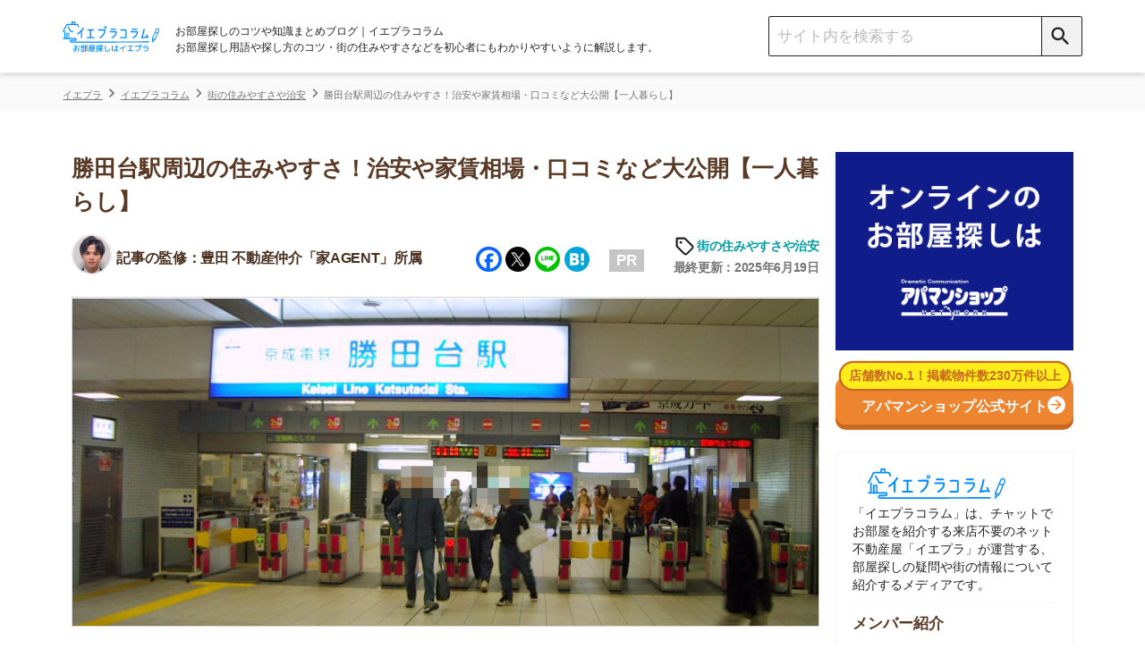

--- FILE ---
content_type: text/html; charset=UTF-8
request_url: https://ieagent.jp/blog/eria/katsutadai-sumiyasusa-111186
body_size: 37454
content:
<!DOCTYPE html>
<html lang="ja"
	itemscope 
	itemtype="http://schema.org/Article" 
	prefix="og: http://ogp.me/ns#" >
<head>
<script src="https://www.googleoptimize.com/optimize.js?id=OPT-KK7P5NL"></script>
  <!-- Google Tag Manager -->
<script>(function(w,d,s,l,i){w[l]=w[l]||[];w[l].push({'gtm.start':
new Date().getTime(),event:'gtm.js'});var f=d.getElementsByTagName(s)[0],
j=d.createElement(s),dl=l!='dataLayer'?'&l='+l:'';j.async=true;j.src=
'https://www.googletagmanager.com/gtm.js?id='+i+dl;f.parentNode.insertBefore(j,f);
})(window,document,'script','dataLayer','GTM-W6MC65Q');</script>
<!-- End Google Tag Manager -->
  <meta charset="UTF-8">
  <meta name="robots" content="noarchive">
  <meta name="viewport" content="width=device-width, initial-scale=1">

  <link rel="apple-touch-icon" sizes="76x76" href="/blog/design/img/favicon/apple-touch-icon-76.png">
  <link rel="apple-touch-icon" sizes="120x120" href="/blog/design/img/favicon/apple-touch-icon-120.png">
  <link rel="apple-touch-icon" sizes="152x152" href="/blog/design/img/favicon/apple-touch-icon-152.png">
  <link rel="apple-touch-icon" sizes="180x180" href="/blog/design/img/favicon/apple-touch-icon-180.png">
  <link rel="icon" href="/blog/design/img/favicon/favicon.ico">
  
  <link rel="profile" href="https://gmpg.org/xfn/11">
  <link rel="pingback" href="https://ieagent.jp/blog/xmlrpc.php">
  <link rel="stylesheet" href="https://maxcdn.bootstrapcdn.com/font-awesome/4.7.0/css/font-awesome.min.css?">
  <link rel="stylesheet" href="/blog/wp-content/themes/semicolon/js/slick.css?">
  <link rel="stylesheet" href="/blog/wp-content/themes/semicolon/js/slick-theme.css?">
  <link rel="stylesheet" href="https://unpkg.com/scroll-hint@1.1.10/css/scroll-hint.css">
  <script src="https://unpkg.com/scroll-hint@1.1.10/js/scroll-hint.js"></script>
  
<!-- All in One SEO Pack 2.5 by Michael Torbert of Semper Fi Web Design[-1,-1] -->
<meta name="description"  content="勝田台駅周辺の住みやすさについて徹底解説しています！街の特徴や家賃相場、治安の良さや交通アクセス、買い物環境などを紹介しています。実際に住んでいる人の口コミもあるので、住む場所を選ぶ際にぜひ参考にしてください。" />

<link rel="canonical" href="https://ieagent.jp/blog/eria/katsutadai-sumiyasusa-111186" />
<meta property="og:title" content="勝田台駅周辺の住みやすさ！治安や家賃相場・口コミなど大公開【一人暮らし】" />
<meta property="og:type" content="article" />
<meta property="og:url" content="https://ieagent.jp/blog/eria/katsutadai-sumiyasusa-111186" />
<meta property="og:image" content="https://ieagent.jp/blog/wp-content/uploads/2017/11/8dcf6f1bbc56f2b5986904ba0e501625.jpg" />
<meta property="og:site_name" content="お部屋探し初心者向けのコツや知識まとめ｜イエプラコラム" />
<meta property="og:description" content="勝田台駅周辺の住みやすさについて徹底解説しています！街の特徴や家賃相場、治安の良さや交通アクセス、買い物環境などを紹介しています。実際に住んでいる人の口コミもあるので、住む場所を選ぶ際にぜひ参考にしてください。" />
<meta property="article:published_time" content="2019-03-29T11:12:23Z" />
<meta property="article:modified_time" content="2025-06-19T14:48:08Z" />
<meta name="twitter:card" content="summary" />
<meta name="twitter:site" content="@ieagentplus" />
<meta name="twitter:creator" content="@nlinks" />
<meta name="twitter:domain" content="ieagentplus" />
<meta name="twitter:title" content="勝田台駅周辺の住みやすさ！治安や家賃相場・口コミなど大公開【一人暮らし】" />
<meta name="twitter:description" content="勝田台駅周辺の住みやすさについて徹底解説しています！街の特徴や家賃相場、治安の良さや交通アクセス、買い物環境などを紹介しています。実際に住んでいる人の口コミもあるので、住む場所を選ぶ際にぜひ参考にしてください。" />
<meta name="twitter:image" content="https://ieagent.jp/blog/wp-content/uploads/2017/11/8dcf6f1bbc56f2b5986904ba0e501625.jpg" />
<meta itemprop="image" content="https://ieagent.jp/blog/wp-content/uploads/2017/11/8dcf6f1bbc56f2b5986904ba0e501625.jpg" />
<!-- /all in one seo pack -->
<link rel="alternate" type="application/rss+xml" title="イエプラコラム｜お部屋探し初心者向けのコツや知識まとめ &raquo; フィード" href="https://ieagent.jp/blog/feed" />
<link rel="alternate" type="application/rss+xml" title="イエプラコラム｜お部屋探し初心者向けのコツや知識まとめ &raquo; コメントフィード" href="https://ieagent.jp/blog/comments/feed" />
<link rel='stylesheet' id='semicolon-genericons-css'  href='https://ieagent.jp/blog/wp-content/themes/semicolon/css/genericons.css?ver=160905a' type='text/css' media='all' />
<link rel='stylesheet' id='semicolon-open-sans-css'  href='//fonts.googleapis.com/css?family=Open+Sans%3A400%2C700&#038;subset=latin%2Ccyrillic&#038;ver=4.0.33' type='text/css' media='all' />
<link rel='stylesheet' id='semicolon-pt-serif-css'  href='//fonts.googleapis.com/css?family=PT+Serif&#038;subset=latin%2Ccyrillic&#038;ver=4.0.33' type='text/css' media='all' />
<link rel='stylesheet' id='semicolon-css'  href='https://ieagent.jp/blog/wp-content/themes/semicolon/style.css?ver=180719a' type='text/css' media='all' />
<link rel='stylesheet' id='addtoany-css'  href='https://ieagent.jp/blog/wp-content/plugins/add-to-any/addtoany.min.css?ver=1.15' type='text/css' media='all' />
<script type='text/javascript' src='https://ieagent.jp/blog/wp-includes/js/jquery/jquery.js?ver=1.11.1'></script>
<script type='text/javascript' src='https://ieagent.jp/blog/wp-includes/js/jquery/jquery-migrate.min.js?ver=1.2.1'></script>
<script type='text/javascript' src='https://ieagent.jp/blog/wp-content/plugins/add-to-any/addtoany.min.js?ver=1.1'></script>
<link rel="EditURI" type="application/rsd+xml" title="RSD" href="https://ieagent.jp/blog/xmlrpc.php?rsd" />
<link rel="wlwmanifest" type="application/wlwmanifest+xml" href="https://ieagent.jp/blog/wp-includes/wlwmanifest.xml" /> 
<link rel='prev' title='我孫子駅周辺の住みやすさ！治安や家賃相場・口コミなど大公開【一人暮らし】' href='https://ieagent.jp/blog/eria/abikohitorigurashi-42506' />
<link rel='next' title='後楽園駅周辺の住みやすさ！治安や家賃相場・口コミなど大公開【一人暮らし】' href='https://ieagent.jp/blog/eria/kourakuensumiyasusa-2222' />
<meta name="generator" content="WordPress 4.0.33" />
<link rel='shortlink' href='https://ieagent.jp/blog/?p=111186' />

<script data-cfasync="false">
window.a2a_config=window.a2a_config||{};a2a_config.callbacks=[];a2a_config.overlays=[];a2a_config.templates={};a2a_localize = {
	Share: "Share",
	Save: "Save",
	Subscribe: "Subscribe",
	Email: "Email",
	Bookmark: "Bookmark",
	ShowAll: "Show all",
	ShowLess: "Show less",
	FindServices: "Find service(s)",
	FindAnyServiceToAddTo: "Instantly find any service to add to",
	PoweredBy: "Powered by",
	ShareViaEmail: "Share via email",
	SubscribeViaEmail: "Subscribe via email",
	BookmarkInYourBrowser: "Bookmark in your browser",
	BookmarkInstructions: "Press Ctrl+D or \u2318+D to bookmark this page",
	AddToYourFavorites: "Add to your favorites",
	SendFromWebOrProgram: "Send from any email address or email program",
	EmailProgram: "Email program",
	More: "More&#8230;",
	ThanksForSharing: "Thanks for sharing!",
	ThanksForFollowing: "Thanks for following!"
};

(function(d,s,a,b){a=d.createElement(s);b=d.getElementsByTagName(s)[0];a.async=1;a.src="https://static.addtoany.com/menu/page.js";b.parentNode.insertBefore(a,b);})(document,"script");
</script>

<style type="text/css" id="breadcrumb-trail-css">.breadcrumbs .trail-browse,.breadcrumbs .trail-items,.breadcrumbs .trail-items li {display: inline-block;margin:0;padding: 0;border:none;background:transparent;text-indent: 0;}.breadcrumbs .trail-browse {font-size: inherit;font-style:inherit;font-weight: inherit;color: inherit;}.breadcrumbs .trail-items {list-style: none;}.trail-items li::after {content: "\002F";padding: 0 0.5em;}.trail-items li:last-of-type::after {display: none;}</style>
      <title>勝田台駅周辺の住みやすさ！治安や家賃相場・口コミなど大公開【一人暮らし】</title>
  
  
  
  <script type='text/javascript' src='https://ajax.googleapis.com/ajax/libs/jquery/1.8.0/jquery.min.js?ver=3.8.1'></script>

  <!-- simple-lightboxのCSS -->
  <link rel="stylesheet" type="text/css" href="/blog/design/css/simple-lightbox.css?">

  <script src="/blog/design/header/header.js" charset="utf-8"></script>
  <noscript>
  <img style="display:none" src="https://www.facebook.com/tr?id=767695563297798&amp;ev=PixelInitialized" />
</noscript>
<noscript>
  <img style="display:none"src="https://www.facebook.com/tr?id=767695563297798&ev=PageView&noscript=1"/>
</noscript>
  <link rel="stylesheet" type="text/css" href="/blog/design/css/reset.css?">
  <!-- <link rel="stylesheet" type="text/css" media="screen and (min-device-width:481px)" href="style.css?"> -->
  <link rel="stylesheet" type="text/css" media="only screen and (max-device-width:480px)" href="/blog/design/css/sp-style.css?">
    <meta name="google-site-verification" content="gf1GsWsEW66Fg5iuS-clQ_04-MYlgo-fJ8yYW1uUfpk" />
  <meta name="referrer" content="no-referrer-when-downgrade"/>
  <script type="application/ld+json">{
"@context": "https://schema.org",
"@type": "Organization",
"name": "株式会社コレック",
"url": "https://www.correc.co.jp/",
"logo": "https://www.correc.co.jp/assets/img/contents/who_we_are/about__logo--1.svg",
"contactPoint": [
{
"@type": "ContactPoint",
"telephone": "0368255022",
"contactType": "customer service",
"areaServed": ["JPN"],
"availableLanguage": ["japanese"]
}
]
}</script>

                              <script>!function(e){var n="https://s.go-mpulse.net/boomerang/";if("False"=="True")e.BOOMR_config=e.BOOMR_config||{},e.BOOMR_config.PageParams=e.BOOMR_config.PageParams||{},e.BOOMR_config.PageParams.pci=!0,n="https://s2.go-mpulse.net/boomerang/";if(window.BOOMR_API_key="X9VWC-KG4MV-R6JF3-UVT5Y-BMJWB",function(){function e(){if(!o){var e=document.createElement("script");e.id="boomr-scr-as",e.src=window.BOOMR.url,e.async=!0,i.parentNode.appendChild(e),o=!0}}function t(e){o=!0;var n,t,a,r,d=document,O=window;if(window.BOOMR.snippetMethod=e?"if":"i",t=function(e,n){var t=d.createElement("script");t.id=n||"boomr-if-as",t.src=window.BOOMR.url,BOOMR_lstart=(new Date).getTime(),e=e||d.body,e.appendChild(t)},!window.addEventListener&&window.attachEvent&&navigator.userAgent.match(/MSIE [67]\./))return window.BOOMR.snippetMethod="s",void t(i.parentNode,"boomr-async");a=document.createElement("IFRAME"),a.src="about:blank",a.title="",a.role="presentation",a.loading="eager",r=(a.frameElement||a).style,r.width=0,r.height=0,r.border=0,r.display="none",i.parentNode.appendChild(a);try{O=a.contentWindow,d=O.document.open()}catch(_){n=document.domain,a.src="javascript:var d=document.open();d.domain='"+n+"';void(0);",O=a.contentWindow,d=O.document.open()}if(n)d._boomrl=function(){this.domain=n,t()},d.write("<bo"+"dy onload='document._boomrl();'>");else if(O._boomrl=function(){t()},O.addEventListener)O.addEventListener("load",O._boomrl,!1);else if(O.attachEvent)O.attachEvent("onload",O._boomrl);d.close()}function a(e){window.BOOMR_onload=e&&e.timeStamp||(new Date).getTime()}if(!window.BOOMR||!window.BOOMR.version&&!window.BOOMR.snippetExecuted){window.BOOMR=window.BOOMR||{},window.BOOMR.snippetStart=(new Date).getTime(),window.BOOMR.snippetExecuted=!0,window.BOOMR.snippetVersion=12,window.BOOMR.url=n+"X9VWC-KG4MV-R6JF3-UVT5Y-BMJWB";var i=document.currentScript||document.getElementsByTagName("script")[0],o=!1,r=document.createElement("link");if(r.relList&&"function"==typeof r.relList.supports&&r.relList.supports("preload")&&"as"in r)window.BOOMR.snippetMethod="p",r.href=window.BOOMR.url,r.rel="preload",r.as="script",r.addEventListener("load",e),r.addEventListener("error",function(){t(!0)}),setTimeout(function(){if(!o)t(!0)},3e3),BOOMR_lstart=(new Date).getTime(),i.parentNode.appendChild(r);else t(!1);if(window.addEventListener)window.addEventListener("load",a,!1);else if(window.attachEvent)window.attachEvent("onload",a)}}(),"".length>0)if(e&&"performance"in e&&e.performance&&"function"==typeof e.performance.setResourceTimingBufferSize)e.performance.setResourceTimingBufferSize();!function(){if(BOOMR=e.BOOMR||{},BOOMR.plugins=BOOMR.plugins||{},!BOOMR.plugins.AK){var n=""=="true"?1:0,t="",a="amh6oeyxfuxmk2lwueza-f-c6129f079-clientnsv4-s.akamaihd.net",i="false"=="true"?2:1,o={"ak.v":"39","ak.cp":"1438497","ak.ai":parseInt("885055",10),"ak.ol":"0","ak.cr":16,"ak.ipv":4,"ak.proto":"h2","ak.rid":"8a6a443f","ak.r":47370,"ak.a2":n,"ak.m":"b","ak.n":"essl","ak.bpcip":"3.15.231.0","ak.cport":37054,"ak.gh":"23.208.24.70","ak.quicv":"","ak.tlsv":"tls1.3","ak.0rtt":"","ak.0rtt.ed":"","ak.csrc":"-","ak.acc":"","ak.t":"1769382194","ak.ak":"hOBiQwZUYzCg5VSAfCLimQ==[base64]/xulh45tqJAPFY5lwbFeaTZmrTCm4LCq3dT9d8HqDLMhrLKfxJMiOaq8WFi6D9of4EewhoQFq/yYg4pCQRC8rdJNL2SQ6K75lpaL9TCVb2ZG2q/CkQ4aNumVwJXLKRxeptK9ExN9d6BJiy+vbCrJXJdb2Jv+by4qvvrCfumeQ=","ak.pv":"13","ak.dpoabenc":"","ak.tf":i};if(""!==t)o["ak.ruds"]=t;var r={i:!1,av:function(n){var t="http.initiator";if(n&&(!n[t]||"spa_hard"===n[t]))o["ak.feo"]=void 0!==e.aFeoApplied?1:0,BOOMR.addVar(o)},rv:function(){var e=["ak.bpcip","ak.cport","ak.cr","ak.csrc","ak.gh","ak.ipv","ak.m","ak.n","ak.ol","ak.proto","ak.quicv","ak.tlsv","ak.0rtt","ak.0rtt.ed","ak.r","ak.acc","ak.t","ak.tf"];BOOMR.removeVar(e)}};BOOMR.plugins.AK={akVars:o,akDNSPreFetchDomain:a,init:function(){if(!r.i){var e=BOOMR.subscribe;e("before_beacon",r.av,null,null),e("onbeacon",r.rv,null,null),r.i=!0}return this},is_complete:function(){return!0}}}}()}(window);</script></head>
<body class="single single-post postid-111186 single-format-standard custom-background no-js">
      <script type="text/javascript">
    document.body.className = document.body.className.replace('no-js','js');
  </script>
  <header class="header">
    <div class="header__inner">
        <div class="sp-display sp-menu-btn">
          <button class="" type="button">
            <span class="icon-menu"></span>
          </button>
        </div>
        <div class="header__left">
          <a href="/blog/">
            <img class="logo mr pc-display" src="/blog/design/img/svg/iepuracolumn_logo20231221.svg" alt="イエプラコラムのロゴ">
            <img class="logo mr sp-display" style = "height: 37px;" src="/blog/design/img/svg/iepuracolumn_logo20231221.svg" alt="イエプラコラムのロゴ">
          </a>
          <h1 class="site-description">
            お部屋探しのコツや知識まとめブログ｜イエプラコラム<br>
            お部屋探し用語や探し方のコツ・街の住みやすさなどを初心者にもわかりやすいように解説します。
          </h1>
        </div>
        <div class="header__right">
          <div class="search-box">
            <form accesspt-charset="utf-8" action="/blog/" method="" class="search-box__form">
              <!-- PC用の検索フォーム -->
              <input class="search-box__text-field" name="s" type="text" placeholder="サイト内を検索する">
              <button class="search-box__btn pcSearch" type="submit">
                <span class="icon-search"></span>
              </button>
              <!-- SP用の検索フォーム -->
              <button class="search-box__btn spSearch" type="button">
                <span class="icon-search"></span>
              </button>
            </form>
            <!-- SP用の検索BOX -->
            <div class="sp-search">
              <form role="search" method="get" id="searchform" action="https://ieagent.jp/blog/">
                <div class="formbox">
                  <div class="closeMenu">
                    <img src="/blog/design/img/close-icon.png" alt="閉じるボタン">
                  </div>
                  <div class="spSearch_item">
                    <input class="search-box__text-field spSearchInput" name="s" type="text" placeholder="サイト内を検索する">
                    <button class="search-box__btn spSearchBtn" type="submit">
                      <span class="icon-search-negative"></span>
                    </button>
                  </div>
                </div>
              </form>
            </div>
            <!-- SP用のメニュー -->
              <div class="spMenu">
                <ul class="aside__category">
                  <li class="aside__category-list"><a class="aside__category-list-link" href="/blog/category/eria">街の住みやすさや治安</a></li>
                  <li class="aside__category-list"><a class="aside__category-list-link" href="/blog/category/hitorigurashi">一人暮らしの知識</a></li>
                  <li class="aside__category-list"><a class="aside__category-list-link" href="/blog/category/dousei">同棲に関する知識</a></li>
                  <li class="aside__category-list"><a class="aside__category-list-link" href="/blog/category/money">家賃やお金のこと</a></li>
                  <li class="aside__category-list"><a class="aside__category-list-link" href="/blog/category/chie">部屋探しの知恵</a></li>
                  <li class="aside__category-list"><a class="aside__category-list-link" href="/blog/category/tips">物件探しのマル秘情報</a></li>
                  <li class="aside__category-list"><a class="aside__category-list-link" href="/blog/category/estate">大手不動産屋の評判</a></li>
                  <li class="aside__category-list"><a class="aside__category-list-link" href="/blog/category/yachin-souba">エリアごとの家賃</a></li>
                  <li class="aside__category-list"><a class="aside__category-list-link" href="/blog/category/move">引っ越しの知識</a></li>
                  <li class="aside__category-list"><a class="aside__category-list-link" href="/blog/category/life">シェアハウスの知識</a></li>                  
                  <li class="aside__category-list"><a class="aside__category-list-link" href="/blog/category/suburb">地方の魅力</a></li>
                  <li class="aside__category-list"><a class="aside__category-list-link" href="/blog/category/intermediary">駅別のおすすめ不動産屋</a></li>
                  <li class="aside__category-list sp_mokuji_btn f-navi-mokuji"><a onclick="ga('send', 'event', '【広告以外】目次に戻るボタン', '【広告以外】目次に戻るボタン', '【広告以外】目次に戻るボタン')"></a><span>目次を開く</span></li>
                  <li class="aside__category-list__close" style="margin-bottom: 0px;"><a class="aside__category-list-link__close">閉じる</a></li>
                </ul>
            </div>
          </div>
        </div>
    </div>
  </header>
  <script>
// 表示切替タブ
    jQuery(function(){
        var $tabs = jQuery('.table-tab');
        var $tabContents = jQuery('.tab-content');
        var filterTabContent = function (id) {
        return $tabContents.filter(function() {
            return $(this).data('tabId') == id;
        })
        }
        var switchTabContent = function () {
        var tabId = $(this).data('tabId');
        var $targetContent = filterTabContent(tabId);
        $tabContents.hide();
        $targetContent.fadeIn();
        }
        $tabs.on('click', switchTabContent);
        });    

    jQuery(function(){
        jQuery(".kirikae-tab li").click(function(){
            jQuery(".kirikae-tab li.selected").removeClass("selected");
            jQuery(this).addClass("selected");
        });
    });
// 表示切替タブここまで
// 新アコーディオン
jQuery(function(){
        jQuery("#acMenu dt").on("click", function() {
            jQuery(this).next().slideToggle("fast");
            jQuery(this).toggleClass("active");
        });
        jQuery(".acMenu dt").on("click", function() {
            jQuery(this).next().slideToggle("fast");
            jQuery(this).toggleClass("active");
        });
});


// 指定のカテゴリ以外で上部メニューを追従させる記述
// jQuery(function(){
//   let device = "Mozilla\/5.0 (Macintosh; Intel Mac OS X 10_15_7) AppleWebKit\/537.36 (KHTML, like Gecko) Chrome\/131.0.0.0 Safari\/537.36; ClaudeBot\/1.0; +claudebot@anthropic.com)";
// //   if(device == "iPhone" || device == "Android"){
//     jQuery('.header').addClass('sp-header');
//     jQuery('body').addClass('sp-body');
//   }
// // })

// アコーディオンここまで
</script>
<script>
  // PCでドラッグできるテーブルスクロール
  $(function(){
  jQuery.prototype.mousedragscrollable = function () {
  let target; // 動かす対象
  jQuery(this).each(function (i, e) {
      jQuery(e).mousedown(function (event) {
        // マウスのボタンが押下された時に発火＠ドラッグする時にマウスボタンが押下する
          event.preventDefault();
          target = jQuery(e); // 動かす対象
          jQuery(e).data({
            // 押下された時の座標等の設定
              "down": true, // マウスボタンを押しっぱなしかステータスみたいなもの ture:押しっぱ / false:押してない
              "move": false, // ドラッグしてマウスを動かしたかどうかの判定フラグ ture:動いた / false:動いてない
              "x": event.clientX, // 押下時にマウスカーソルがいるx軸の座標
              "y": event.clientY, // 押下時にマウスカーソルがいるy軸の座標
              "scrollleft": jQuery(e).scrollLeft(), // 最初は0が入るっぽい？
              "scrolltop": jQuery(e).scrollTop(), // 最初は0が入るっぽい？
          });
          return false
      });
      // move後のlink無効
      jQuery(e).click(function (event) {
          if (jQuery(e).data("move")) {
              return false
          }
      });
  });
  // list要素内/外でのevent
  jQuery(document).mousemove(function (event) {
    // マウスが動いた時に発火
      if (jQuery(target).data("down")) {
        // マウスでドラッグ中だとここ通る
          event.preventDefault();
          let move_x = jQuery(target).data("x") - event.clientX; // ドラッグする前とドラッグした後でx軸方向にどれだ動いたか？＠動いてなければ0
          let move_y = jQuery(target).data("y") - event.clientY; // ドラッグする前とドラッグした後でy軸方向にどれだ動いたか？＠動いてなければ0
          if (move_x !== 0 || move_y !== 0) {
            // 少しでもドラッグで動かしていたらdata属性のmoveをtrueにする
            jQuery(target).data("move", true);
          } else { return; };
          jQuery(target).scrollLeft(jQuery(target).data("scrollleft") + move_x); // マウスドラッグでスクロールさせた分だけx軸方向に移動
          
          let class_name = target.attr("class");
          if (class_name.indexOf('accordion_table_mrbtn') === -1) {
            // 対象テーブルにaccordion_table_mrbtnのclass名が含まれていなければy軸方向に移動
            jQuery(target).scrollTop(jQuery(target).data("scrolltop") + move_y); // マウスドラッグでスクロールさせた分だけy軸方向に移動
          }
          return false
      }
  }).mouseup(function (event) {
    // マウスのボタンが離された時のdata属性のdownの値をfalseに変更
      jQuery(target).data("down", false);
      return false;
  });
  }
  jQuery(".scroll-table").mousedragscrollable();
  });
</script>
<div class="breadcrumbs__outer">
<div class="breadcrumbs" typeof="BreadcrumbList" vocab="https://schema.org/" name="BreadcrumbList">
    <!-- Breadcrumb NavXT 5.2.0 -->
<span property="itemListElement" typeof="ListItem" class="bread-categorycontrol"><a title="イエプラ" href="https://ieagent.jp/" property="item" typeof="WebPage"><span property="name">イエプラ</span></a></span><span property="itemListElement" typeof="ListItem" class="bread-categorycontrol"><a title="イエプラコラム｜お部屋探し初心者向けのコツや知識まとめ" href="https://ieagent.jp/blog" property="item" typeof="WebPage"><span property="name">イエプラコラム</span></a></span><span property="itemListElement" typeof="ListItem" class="bread-categorycontrol"><a title="街の住みやすさや治安" href="https://ieagent.jp/blog/category/eria" property="item" typeof="WebPage"><span property="name">街の住みやすさや治安</span></a></span><span property="itemListElement" typeof="ListItem" class="bread-categorycontrol"><span title="勝田台駅周辺の住みやすさ！治安や家賃相場・口コミなど大公開【一人暮らし】" property="item" typeof="WebPage"><span property="name">勝田台駅周辺の住みやすさ！治安や家賃相場・口コミなど大公開【一人暮らし】</span></span></span></div>
</div>
<!-- iPhoneとAndroidを判別 -->
<!-- パスにlifeとmoveとpowerとresaleとsuburbが含むか判別 -->
<script type="text/javascript">
$(() => {
  // 指定カテゴリとIDの記事ではバナーを表示させない
  let uriFlg = null;
  if (uriFlg != 1) {
    iepulaBanner();
  }
  /*
  シェアハウス+引越し見積バナー 20230522非表示
  // スマホのみ表示
  shareHouseBanner();
  hikkoshiBanner();
  // PCのみ表示
  hikkoshiShareHouseBanner();
  */
});
let iepulaBanner = () => {
  let kiji_naka = $('h2').eq(2);
  let kiji_shita = $('h2').eq(4);
  bannerHtml_ue();
  bannerHtml(kiji_naka, 'naka');
  bannerHtml(kiji_shita, 'shita');
}
let bannerHtml_ue = () => {
  let device = null;
  let elem = $('.table-of-contents'); //目次セレクタ
  // カテゴリに応じてバナーを変更する
  let cat_id = 268;
  let banner_text = [];

  switch (cat_id) {
// カテゴリが「1人暮らしの知識」のとき
    case 443 :
      banner_text['title'] = '物件探しはネット不動産屋の「イエプラ」'
      banner_text['text'] = '<p><a class="uniq-textlink bannerLink" href="https://ieagent.jp" onclick="ga(\'send\', \'event\', \'textlink_line\', \'textlink_line\', \'allmokujitext\');">イエプラ</a>は、チャットやLINEでやり取りできる<span class="linemarker_orange">ネット上の不動産屋</span>です。来店不要なうえ<span class="linemarker_orange">不動産屋専用のデータベースから物件を紹介</span>してくれます。</p><p><span class="linemarker_orange">仲介手数料が基本無料</span>で、お部屋によってはキャッシュバックもあるのでおすすめです。</p>'
      break;
    // カテゴリが「同棲に関する知識」の時
    case 246 :
      banner_text['title'] = '物件探しはネット不動産屋の「イエプラ」'
      banner_text['text'] = '<p><a class="uniq-textlink bannerLink" href="https://ieagent.jp" onclick="ga(\'send\', \'event\', \'textlink_line\', \'textlink_line\', \'allmokujitext\');">イエプラ</a>は、チャットやLINEでやり取りできる<span class="linemarker_orange">ネット上の不動産屋</span>です。来店不要なうえ<span class="linemarker_orange">不動産屋専用のデータベースから物件を紹介</span>してくれます。</p><p><span class="linemarker_orange">仲介手数料が基本無料</span>で、お部屋によってはキャッシュバックもあるのでおすすめです。</p>'
      break;
    // カテゴリが「家賃やお金のこと」のとき
    case 1000 :
      banner_text['title'] = '物件探しはネット不動産屋の「イエプラ」'
      banner_text['text'] = '<p><a class="uniq-textlink bannerLink" href="https://ieagent.jp" onclick="ga(\'send\', \'event\', \'textlink_line\', \'textlink_line\', \'allmokujitext\');">イエプラ</a>は、チャットやLINEでやり取りできる<span class="linemarker_orange">ネット上の不動産屋</span>です。来店不要なうえ<span class="linemarker_orange">不動産屋専用のデータベースから物件を紹介</span>してくれます。</p><p><span class="linemarker_orange">仲介手数料が基本無料</span>で、お部屋によってはキャッシュバックもあるのでおすすめです。</p>'
      break;
    // カテゴリが「お部屋探しの知恵」のとき
    case 440 :
      banner_text['title'] = '物件探しはネット不動産屋の「イエプラ」'
      banner_text['text'] = '<p><a class="uniq-textlink bannerLink" href="https://ieagent.jp" onclick="ga(\'send\', \'event\', \'textlink_line\', \'textlink_line\', \'allmokujitext\');">イエプラ</a>は、チャットやLINEでやり取りできる<span class="linemarker_orange">ネット上の不動産屋</span>です。来店不要なうえ<span class="linemarker_orange">不動産屋専用のデータベースから物件を紹介</span>してくれます。</p><p><span class="linemarker_orange">仲介手数料が基本無料</span>で、お部屋によってはキャッシュバックもあるのでおすすめです。</p>'
      break;
// その他のカテゴリのとき
    default:
      banner_text['title'] = '物件探しはネット不動産屋の「イエプラ」'
      banner_text['text'] = '<p><a class="uniq-textlink bannerLink" href="https://ieagent.jp" onclick="ga(\'send\', \'event\', \'textlink_line\', \'textlink_line\', \'allmokujitext\');">イエプラ</a>は、チャットやLINEでやり取りできる<span class="linemarker_orange">ネット上の不動産屋</span>です。来店不要なうえ<span class="linemarker_orange">不動産屋専用のデータベースから物件を紹介</span>してくれます。</p><p><span class="linemarker_orange">仲介手数料が基本無料</span>で、お部屋によってはキャッシュバックもあるのでおすすめです。</p>'
    break
  }
  // 記事IDを取得
  let post_id = 111186;

  // 特定のリスティング広告のとき目次バナーURLを変更する用の配列取得
  let mokujiBannerUrl = getListingMokujiBannerUrl(post_id);

  //目次が表示されたら、バナー表示する
  // if($(elem).length != 0){
  //   let html = '<div class="bannerWrap">';
  //   switch (device) {
  //     case "iPhone":
  //       html += '<div class="cta-box aboveMokujiBanner ver-bgBlue-sp.sp-display"><div class="cta-box_ttl">一都三県のお部屋探しはアエラスがおすすめ</div><div class="cta-box_intro"><div class="cta-box_company"><div class="cta-box_img"><img src="https://ieagent.jp/blog/wp-content/uploads/2024/11/688238a5ba816dd11da180eebb4fd6f0.png" alt="アエラスのロゴ" /></div><div class="cta-box_recommend" style="text-align: left;"><span class="cta-box_recommend_ttl">⇒LINEで提案してくれる不動産屋！</span><br /> ・関東圏の取り扱い物件が約4.8万件と豊富<br />・オリコン顧客満足度1位の接客サービス<br /> ・エリアや沿線を絞らなくても紹介してもらえる</div></div></div><div class="cta-box_bottom"><div class="button-fukidashi_line"><p>まずはタップして友だち追加！</p></div><div class="cta-box_btn_line"><a class="button-line" href="https://lin.ee/sf1gvN0" onclick="ga(\'send\', \'event\',\'mokujibanner\', \'mokujibanner\', \'mokujibannerios\');" rel="sponsored"><span>LINEで友だち追加</span></a></div></div></div>'
  //       break;
  //     case "Android":
  //       html += '<div class="cta-box aboveMokujiBanner ver-bgBlue-sp.sp-display"><div class="cta-box_ttl">一都三県のお部屋探しはアエラスがおすすめ</div><div class="cta-box_intro"><div class="cta-box_company"><div class="cta-box_img"><img src="https://ieagent.jp/blog/wp-content/uploads/2024/11/688238a5ba816dd11da180eebb4fd6f0.png" alt="アエラスのロゴ" /></div><div class="cta-box_recommend" style="text-align: left;"><span class="cta-box_recommend_ttl">⇒LINEで提案してくれる不動産屋！</span><br /> ・関東圏の取り扱い物件が約4.8万件と豊富<br />・オリコン顧客満足度1位の接客サービス<br /> ・エリアや沿線を絞らなくても紹介してもらえる</div></div></div><div class="cta-box_bottom"><div class="button-fukidashi_line"><p>まずはタップして友だち追加！</p></div><div class="cta-box_btn_line"><a class="button-line" href="https://lin.ee/sf1gvN0" onclick="ga(\'send\', \'event\',\'mokujibanner\', \'mokujibanner\', \'mokujibannerandroid\');" rel="sponsored"><span>LINEで友だち追加</span></a></div></div></div>'
  //       break;
  //     default:
  //       html += '<div class="cta-box aboveMokujiBanner ver-bgBlue-sp.sp-display"><div class="cta-box_ttl">一都三県のお部屋探しはアエラスがおすすめ</div><div class="cta-box_intro"><div class="cta-box_company"><div class="cta-box_img"><img src="https://ieagent.jp/blog/wp-content/uploads/2024/11/688238a5ba816dd11da180eebb4fd6f0.png" alt="アエラスのロゴ" /></div><div class="cta-box_recommend" style="text-align: left;"><span class="cta-box_recommend_ttl">⇒LINEで提案してくれる不動産屋！</span><br /> ・関東圏の取り扱い物件が約4.8万件と豊富<br />・オリコン顧客満足度1位の接客サービス<br /> ・エリアや沿線を絞らなくても紹介してもらえる</div></div></div><div class="cta-box_bottom"><div class="button-fukidashi_line"><p>まずはタップして友だち追加！</p></div><div class="cta-box_btn_line"><a class="button-line" href="https://lin.ee/sf1gvN0" onclick="ga(\'send\', \'event\', \'mokujibanner\', \'mokujibanner\', \'mokujibannerpc\');" rel="sponsored"><span>LINEで友だち追加</span></a></div></div></div>';
  //     break;
  //   }    
  //   html += '</a></div>';
  //   $(elem).before(html);
  // } else {
  //   // 目次が表示されていない場合、表示されるまで0.5秒ごとに関数実行
  //   setTimeout(() => {
  //     bannerHtml_ue();
  //   }, 500);
  // }
}
let bannerHtml = (elem, type) => {
  let device = null;
  let hasClass = $(elem).attr('class');
  if(hasClass != undefined) return;
  let sideFlag = $(elem).parents('.side-menu__inner').length;
  if(sideFlag > 0) return;
  let html = '';
  if(device == 'iPhone' || device == 'Android'){
    html = '<div class="native-bnr no-1 sp-display">';
  }else{
    html = '<div class="bannerWrap">';
  }

  // 記事IDを取得
  let post_id = 111186;

  // 特定のリスティング広告のときバナーURLを変更する用の配列取得
  let h2_2BannerUrl = getListingKijinakah2_2BannerUrl(post_id);
  let h2_4BannerUrl = getListingKijinakah2_4BannerUrl(post_id);

  if (type == 'naka') {
    switch (device) {
      case "iPhone":
        html += '<div class="bannerWrap defbtnWrap_twopt"><a class="bannerLink" onclick="ga(\'send\', \'event\', \'記事中バナー\', \'h2見出し3番目の直上\', \'h2見出し3番目の直上ios画像\');" href="https://get.mobu.jp/redirect/?acode=ab10fdba3ed8694f3db1512277707b7a&pcode=iepura_correc&it=nonIcv"><img class="bannerImage" src="https://ieagent.jp/blog/wp-content/uploads/2024/12/afbef4a1737bed2e6e080a03b4b04cb4.png" alt="累計ダウンロード数750万件突破！"></a><div class="btn_s_box subbt-Txt"><span>全国47都道府県の賃貸物件に対応</span><a class="bannerLink BottomBanner" onclick="ga(\'send\', \'event\', \'記事中バナー\', \'h2見出し3番目の直上\', \'h2見出し3番目の直上ios\');" href="https://get.mobu.jp/redirect/?acode=ab10fdba3ed8694f3db1512277707b7a&pcode=iepura_correc&it=nonIcv">スモッカを無料ダウンロード</a></div></div>';
        break;
      case "Android":
        html += '<div class="bannerWrap defbtnWrap_twopt"><a class="bannerLink" onclick="ga(\'send\', \'event\', \'記事中バナー\', \'h2見出し3番目の直上\', \'h2見出し3番目の直上android画像\');" href="https://get.mobu.jp/redirect/?acode=476387456cc85b41e587a9dbb275fe49&pcode=iepura_correc&it=nonIcv"><img class="bannerImage" src="https://ieagent.jp/blog/wp-content/uploads/2024/12/afbef4a1737bed2e6e080a03b4b04cb4.png" alt="累計ダウンロード数750万件突破！"></a><div class="btn_s_box subbt-Txt"><span>全国47都道府県の賃貸物件に対応</span><a class="bannerLink BottomBanner" onclick="ga(\'send\', \'event\', \'記事中バナー\', \'h2見出し3番目の直上\', \'h2見出し3番目の直上android\');" href="https://get.mobu.jp/redirect/?acode=476387456cc85b41e587a9dbb275fe49&pcode=iepura_correc&it=nonIcv">スモッカを無料ダウンロード</a></div></div>';
        break;
      default:
      html += '<div class="bannerWrap defbtnWrap_twopt"><a class="bannerLink" onclick="ga(\'send\', \'event\', \'記事中バナー\', \'h2見出し3番目の直上\', \'h2見出し3番目の直上pc画像\');" href="https://get.mobu.jp/redirect/?acode=ab10fdba3ed8694f3db1512277707b7a&pcode=iepura_correc&it=nonIcv"><img class="bannerImage" src="https://ieagent.jp/blog/wp-content/uploads/2024/12/afbef4a1737bed2e6e080a03b4b04cb4.png" alt="累計ダウンロード数750万件突破！"></a><div class="btn_s_box subbt-Txt"><span>全国47都道府県の賃貸物件に対応</span><a class="bannerLink BottomBanner" onclick="ga(\'send\', \'event\', \'記事中バナー\', \'h2見出し3番目の直上\', \'h2見出し3番目の直上pc\');" href="https://get.mobu.jp/redirect/?acode=ab10fdba3ed8694f3db1512277707b7a&pcode=iepura_correc&it=nonIcv">スモッカを無料ダウンロード</a></div></div>';
        break;
    }
  } else if (type == 'shita') {
    switch (device) {
      case "iPhone":
        html += '<div class="bannerWrap btniriBanner defbtnWrap_twopt"><a class="bannerLink" onclick="ga(\'send\', \'event\', \'記事中バナー\', \'h2見出し5番目の直上\', \'h2見出し5番目画像ios\');" href="https://get.mobu.jp/redirect/?acode=ab10fdba3ed8694f3db1512277707b7a&pcode=iepura_correc&it=nonIcv"><img class="bannerImage" src="https://ieagent.jp/blog/wp-content/uploads/2024/12/afbef4a1737bed2e6e080a03b4b04cb4.png" alt="スモッカ"></a><div class="btn_s_box subbt-Txt"><span>最大5万円分のキャッシュバック実施中</span><a class="bannerLink BottomBanner" onclick="ga(\'send\', \'event\', \'記事中バナー\', \'h2見出し5番目の直上\', \'h2見出し5番目の直上ios\');" href="https://get.mobu.jp/redirect/?acode=ab10fdba3ed8694f3db1512277707b7a&pcode=iepura_correc&it=nonIcv">スモッカを無料ダウンロード</a></div></div>';
        break;
      case "Android":
        html += '<div class="bannerWrap btniriBanner defbtnWrap_twopt"><a class="bannerLink" onclick="ga(\'send\', \'event\', \'記事中バナー\', \'h2見出し5番目の直上\', \'h2見出し5番目画像android\');" href="https://get.mobu.jp/redirect/?acode=476387456cc85b41e587a9dbb275fe49&pcode=iepura_correc&it=nonIcv"><img class="bannerImage" src="https://ieagent.jp/blog/wp-content/uploads/2024/12/afbef4a1737bed2e6e080a03b4b04cb4.png" alt="スモッカ"></a><div class="btn_s_box subbt-Txt"><span>最大5万円分のキャッシュバック実施中</span><a class="bannerLink BottomBanner" onclick="ga(\'send\', \'event\', \'記事中バナー\', \'h2見出し5番目の直上\', \'h2見出し5番目の直上android\');" href="https://get.mobu.jp/redirect/?acode=476387456cc85b41e587a9dbb275fe49&pcode=iepura_correc&it=nonIcv">スモッカを無料ダウンロード</a></div></div>';     
        break;
      default:
      html += '<div class="bannerWrap btniriBanner defbtnWrap_twopt"><a class="bannerLink" onclick="ga(\'send\', \'event\', \'記事中バナー\', \'h2見出し5番目の直上\', \'h2見出し5番目画像pc\');" href="https://get.mobu.jp/redirect/?acode=ab10fdba3ed8694f3db1512277707b7a&pcode=iepura_correc&it=nonIcv"><img class="bannerImage" src="https://ieagent.jp/blog/wp-content/uploads/2024/12/afbef4a1737bed2e6e080a03b4b04cb4.png" alt="スモッカ"></a><div class="btn_s_box subbt-Txt"><span>最大5万円分のキャッシュバック実施中</span><a class="bannerLink BottomBanner" onclick="ga(\'send\', \'event\', \'記事中バナー\', \'h2見出し5番目の直上\', \'h2見出し5番目の直上pc\');" href="https://get.mobu.jp/redirect/?acode=ab10fdba3ed8694f3db1512277707b7a&pcode=iepura_correc&it=nonIcv">スモッカを無料ダウンロード</a></div></div>';
        break;
    }
  }
  html += '</a></div>';
  $(elem).before(html);
}
let shareHouseBanner = () => {
  let html_share = '<a href="https://ieagent.jp/blog/life/sharehouse-osusumesite-340347?relation=340347" class="sp-display sharehouseBanner"> <img src="https://ieagent.jp/blog/wp-content/uploads/2020/09/sharehouse-banner02.png" alt="シェアハウスバナー" style="width: 90%;display: block;margin: 0 auto;margin-top: 25px;margin-bottom: -15px;"></a>';
  $('.aside__staff').after(html_share);
}
let hikkoshiBanner = () => {
  let html_iepulabanner = '<a onclick="ga(\'send\', \'event\', \'iepulabanner2\', \'iepulabanner2\', \'iepulabanner2SP\');" href="https://ieagent.jp?ref=r&amp;cv=iepulabanner2" class="sp-display hikkoshiBanner bannerLink"> <img src="/blog/design/img/bnr/kijishitaSPbanner.webp" alt="イエプラ紹介バナー" style="display: block; width: 90%; margin: 0 auto; margin-bottom: 30px;"></a>';
  $('.contens-inner').after(html_iepulabanner);
}
let hikkoshiShareHouseBanner = () => {
  let html_hikkoshiShareHouse = '<div class="pc-display" style="text-align: center;"><a class="hikkoshiShareHouseBanner" href="https://ieagent.jp/blog/move/ikkatsumitsumori-341784?relation=341784PC"> <img src="https://ieagent.jp/blog/wp-content/uploads/2020/10/Rooch_ranking-banner01.png" alt="引越し見積もりサイトバナー" style="display: inline; width: 43%; margin-right: 13px;"></a> <a href="https://ieagent.jp/blog/life/sharehouse-osusumesite-340347?relation=340347PC"> <img src="https://ieagent.jp/blog/wp-content/uploads/2020/09/sharehouse-banner02.png" alt="シェアハウスバナー" style="display: inline; width: 43%; margin-left: 13px;"></a></div>';
  $('.contens-inner').after(html_hikkoshiShareHouse);
}
</script>
<link rel="stylesheet" href="/blog/design/css/single.css">
<div class="inner">
      
<div class="main-contents">
  <div class="contens-inner">
    <section>
      <h1 class="title__page">勝田台駅周辺の住みやすさ！治安や家賃相場・口コミなど大公開【一人暮らし】</h1>
      <div class="entry-content">

        <div class="article-info">
          <div class="author">
            <div class="author__photo">
              <img src="/blog/wp-content/uploads/2021/06/fpicon622.png" alt="豊田">
            </div>
            <div class="author__info">
              <p class="author__info-text">記事の監修：<span class="author__name">豊田&nbsp;不動産仲介「家AGENT」所属</span></p>
            </div>
          </div>

          <div class="addtoany_shortcode"><div class="a2a_kit a2a_kit_size_32 addtoany_list" data-a2a-url="https://ieagent.jp/blog/eria/katsutadai-sumiyasusa-111186" data-a2a-title="勝田台駅周辺の住みやすさ！治安や家賃相場・口コミなど大公開【一人暮らし】"><a class="a2a_button_facebook" href="https://www.addtoany.com/add_to/facebook?linkurl=https%3A%2F%2Fieagent.jp%2Fblog%2Feria%2Fkatsutadai-sumiyasusa-111186&amp;linkname=%E5%8B%9D%E7%94%B0%E5%8F%B0%E9%A7%85%E5%91%A8%E8%BE%BA%E3%81%AE%E4%BD%8F%E3%81%BF%E3%82%84%E3%81%99%E3%81%95%EF%BC%81%E6%B2%BB%E5%AE%89%E3%82%84%E5%AE%B6%E8%B3%83%E7%9B%B8%E5%A0%B4%E3%83%BB%E5%8F%A3%E3%82%B3%E3%83%9F%E3%81%AA%E3%81%A9%E5%A4%A7%E5%85%AC%E9%96%8B%E3%80%90%E4%B8%80%E4%BA%BA%E6%9A%AE%E3%82%89%E3%81%97%E3%80%91" title="Facebook" rel="nofollow noopener" target="_blank"></a><a class="a2a_button_twitter" href="https://www.addtoany.com/add_to/twitter?linkurl=https%3A%2F%2Fieagent.jp%2Fblog%2Feria%2Fkatsutadai-sumiyasusa-111186&amp;linkname=%E5%8B%9D%E7%94%B0%E5%8F%B0%E9%A7%85%E5%91%A8%E8%BE%BA%E3%81%AE%E4%BD%8F%E3%81%BF%E3%82%84%E3%81%99%E3%81%95%EF%BC%81%E6%B2%BB%E5%AE%89%E3%82%84%E5%AE%B6%E8%B3%83%E7%9B%B8%E5%A0%B4%E3%83%BB%E5%8F%A3%E3%82%B3%E3%83%9F%E3%81%AA%E3%81%A9%E5%A4%A7%E5%85%AC%E9%96%8B%E3%80%90%E4%B8%80%E4%BA%BA%E6%9A%AE%E3%82%89%E3%81%97%E3%80%91" title="Twitter" rel="nofollow noopener" target="_blank"></a><a class="a2a_button_line" href="https://www.addtoany.com/add_to/line?linkurl=https%3A%2F%2Fieagent.jp%2Fblog%2Feria%2Fkatsutadai-sumiyasusa-111186&amp;linkname=%E5%8B%9D%E7%94%B0%E5%8F%B0%E9%A7%85%E5%91%A8%E8%BE%BA%E3%81%AE%E4%BD%8F%E3%81%BF%E3%82%84%E3%81%99%E3%81%95%EF%BC%81%E6%B2%BB%E5%AE%89%E3%82%84%E5%AE%B6%E8%B3%83%E7%9B%B8%E5%A0%B4%E3%83%BB%E5%8F%A3%E3%82%B3%E3%83%9F%E3%81%AA%E3%81%A9%E5%A4%A7%E5%85%AC%E9%96%8B%E3%80%90%E4%B8%80%E4%BA%BA%E6%9A%AE%E3%82%89%E3%81%97%E3%80%91" title="Line" rel="nofollow noopener" target="_blank"></a><a class="a2a_button_hatena" href="https://www.addtoany.com/add_to/hatena?linkurl=https%3A%2F%2Fieagent.jp%2Fblog%2Feria%2Fkatsutadai-sumiyasusa-111186&amp;linkname=%E5%8B%9D%E7%94%B0%E5%8F%B0%E9%A7%85%E5%91%A8%E8%BE%BA%E3%81%AE%E4%BD%8F%E3%81%BF%E3%82%84%E3%81%99%E3%81%95%EF%BC%81%E6%B2%BB%E5%AE%89%E3%82%84%E5%AE%B6%E8%B3%83%E7%9B%B8%E5%A0%B4%E3%83%BB%E5%8F%A3%E3%82%B3%E3%83%9F%E3%81%AA%E3%81%A9%E5%A4%A7%E5%85%AC%E9%96%8B%E3%80%90%E4%B8%80%E4%BA%BA%E6%9A%AE%E3%82%89%E3%81%97%E3%80%91" title="Hatena" rel="nofollow noopener" target="_blank"></a></div></div>          <div class="pr-icon"><span class="pr-icon_txt">PR</span></div>
          <div class="category-post-date">
            <div class="category-post-date__category">
              <span class="icon-category"></span>
              <p class="category-post-date__category-text">
                <span class="category-tag__area">
                  <a href="https://ieagent.jp/blog/category/eria" rel="category tag">街の住みやすさや治安</a>                </span>
              </p>
            </div>
            <div class="category-post-date__date">
              <p class="category-post-date__date-text">
                <time itemprop="dateModified" datetime="2025-06-19 14:48:08+09:00">最終更新：2025年6月19日</time>
              </p>
            </div>
          </div>
        </div>

        <div class="single-thumb" id="single-thumb-box">
          <img width="780" src="https://ieagent.jp/blog/wp-content/uploads/2017/11/8dcf6f1bbc56f2b5986904ba0e501625.jpg" alt="勝田台" />        </div>
        <p>「<span class="linemarker_orange">勝田台駅周辺の住みやすさはどう？</span>」<br />
「<span class="linemarker_orange">治安や家賃相場ってどんな感じ？</span>」</p>
<p>進学や就職を機に引っ越しをする人は多いです。せっかく住むなら、治安や買い物環境が良く、長く住み続けられる街がいいですよね。</p>
<p>しかし、気になる街の住みやすさを調べてみても、住んだ後とイメージが違うことが多いです。夜はうるさく落ち着けない、坂があって辛いということも…。</p>
<p>当記事では、勝田台駅周辺の住みやすさについて解説しています！治安や家賃相場はもちろん、買い物環境や実際に住んでいる人の口コミも公開しています。ぜひ参考にしてください。<br />
    <div class="joubu-rank02 CTAtable-Ranking_wrapper" style="margin-bottom: 25px;">
    <div class="CTAtable-Ranking_ttl">お部屋探しにおすすめのサービス3選</div>
    <table class="CTAtable-Ranking">
    <tbody>
        <tr>
            <td style="width: 32%;">
                <a href="https://get.mobu.jp/redirect/?acode=ab10fdba3ed8694f3db1512277707b7a&pcode=iepura_correc&it=nonIcv" onclick="ga('send', 'event', '記事上ボタン', 'スモッカ', 'スモッカbtn画像');">
                    <span><img src="https://ieagent.jp/blog/wp-content/uploads/2024/01/506d061f951a488823b82020eba81c15.jpg" width="70" alt="スモッカ" class="aligncenter">スモッカ</span>
                </a>
            </td>
            <td style="text-align: left;">
                <p class="prrank-icon_li_ttl">【物件情報を毎日更新】</p>
                <ul>
                    <li>・550万件以上の圧倒的な物件数</li>
                    <li>・通知機能で物件を見逃さない</li>
                    <li>・最大5万円のお祝い金がもらえる</li>
                </ul>
                <p>
                    <a class="btn-dl" href="https://get.mobu.jp/redirect/?acode=ab10fdba3ed8694f3db1512277707b7a&pcode=iepura_correc&it=nonIcv" target="_blank" rel="sponsored noopener noreferrer" onclick="ga('send', 'event', '記事上ボタン', 'スモッカ', 'スモッカbtn');">ダウンロードはこちら</a>
                </p>
            </td>
        </tr>
        <tr>
            <td style="width: 32%;">
                <a href="https://app.seedapp.jp/click/v1/ad/1133?site=10317&article=15995" onclick="ga('send', 'event', '記事上ボタン', 'canary', 'canarybtn画像');">
                    <span><img src="https://ieagent.jp/blog/wp-content/uploads/2024/12/7fd668b83ce3b8f3a4334e58d6e836f7.jpg" width="70" alt="CANARY" class="aligncenter">CANARY</span>
                </a>
            </td>
            <td style="text-align: left;">
                <p class="prrank-icon_li_ttl">【シンプルで使いやすい】</p>
                <ul>
                    <li>・累計500万ダウンロードを突破</li>
                    <li>・内見予約が簡単にできる</li>
                    <li>・仲介手数料を最低金額保証</li>
                </ul>
                <p>
                    <a class="btn-dl" href="https://app.seedapp.jp/click/v1/ad/1133?site=10317&article=15995" target="_blank" rel="sponsored noopener noreferrer" onclick="ga('send', 'event', '記事上ボタン', 'canary', 'canarybtn');">ダウンロードはこちら</a>
                </p>
            </td>
        </tr>
        <tr>
            <td style="width: 32%;">
                <a href="https://sumika.live/ci/rsiaaw8a" onclick="ga('send', 'event', '記事上ボタン', 'sumika', 'sumikabtn画像');">
                    <span><img src="https://ieagent.jp/blog/wp-content/uploads/2025/02/84cc35e88ffc3d2790d1775b6620df6c.jpg" width="72" alt="スミカ" class="aligncenter" style="border: solid 1px #CCCCCC;">スミカ</span>
                </a>
            </td>
            <td style="text-align: left;">
                    <p class="prrank-icon_li_ttl">【LINEで物件を紹介してくれる】</p>
                    <ul>
                        <li>・一都三県ほぼすべての物件を網羅</li>
                        <li>・早朝から深夜まで相談可能</li>
                        <li>・ネットにない物件をタイムリーに紹介</li>
                    </ul>
                <p>
                    <a class="btn-dl" href="https://sumika.live/ci/rsiaaw8a" target="_blank" rel="sponsored noopener noreferrer" onclick="ga('send', 'event', '記事上ボタン', 'sumika', 'sumikabtn');">公式LINEはこちら</a>
                </p>
            </td>
        </tr>
    </tbody>
    </table>
    </div>
<br />
<div class="fp_faceicon_intro">
<div class="fp_faceicon02"></div>
<div class="fp_faceicon_name"><span>監修</span> 豊田　明<br>
<span>不動産屋「家AGENT」の営業マン<br>
宅地建物取引士</span></div>
<p>賃貸の仲介会社「家AGENT」の現役の営業マン。宅地建物取引士の資格を取得している。営業マンとしての経験と専門知識を活かして、お部屋探しや入居審査についての不安や疑問を解決しています。</p></div>

</p>
<h2>勝田台の住みやすさデータ</h2>
<p>勝田台の住みやすさについて、イエプラコラムの探索チームが実際に行っていろいろと調べてみました。たくさんの街と比較した勝田台の住みやすさをデータにまとめてみました！</p>
<table>
<tbody>
<tr>
<th style="width: 50%">住みやすさ</th>
<td>★★☆☆☆</td>
</tr>
<tr>
<th>治安の良さ</th>
<td>★☆☆☆☆</td>
</tr>
<tr>
<th>人通りの多さ</th>
<td>★★☆☆☆</td>
</tr>
<tr>
<th>夜道の明るさ</th>
<td>★★☆☆☆</td>
</tr>
<tr>
<th>交通の便</th>
<td>★★★☆☆</td>
</tr>
<tr>
<th>買い物環境</th>
<td>★★☆☆☆</td>
</tr>
<tr>
<th>コンビニの多さ</th>
<td>★★☆☆☆</td>
</tr>
<tr>
<th>飲食店の多さ</th>
<td>★★★☆☆</td>
</tr>
<tr>
<th>娯楽施設</th>
<td>★★☆☆☆</td>
</tr>
<tr>
<th>住宅街or繁華街</th>
<td>どちらかと言えば住宅街</td>
</tr>
<tr>
<th>古い街並みor新しい街並み</th>
<td>どちらかと言えば古い街並み</td>
</tr>
<tr>
<th>警察署や交番(駅500m圏内)</th>
<td>1件</td>
</tr>
<tr>
<th>家賃相場</th>
<td>1R/5.4万円<br />
1K/4.7万円<br />
1DK/4.3万円<br />
1LDK/6.7万円</td>
</tr>
</tbody>
</table>
<h3>街の住みやすさは不動産屋に聞くと良い</h3>
  <p>不動産屋は地域情報に詳しいです。駅周辺の治安や買い物環境など、全ての情報を調べるのが面倒なら不動産屋に相談しましょう。</p>

  <p>どの不動産屋を利用するか迷っているなら、「<a class="uniq-textlink" href="https://get.mobu.jp/redirect/?acode=ab10fdba3ed8694f3db1512277707b7a&pcode=iepura_correc&it=nonIcv">スモッカ</a>」がおすすめです。550万件以上の物件を取り扱っているので、理想のお部屋が見つかります。</p>

  <p>アプリでいつでもどこでも簡単に住まいをさがせるので、ぜひ利用してみてください。</p>

    <div class="btnDesign1 mc-teuti" style="margin-top:35px;">
        <a href="https://get.mobu.jp/redirect/?acode=ab10fdba3ed8694f3db1512277707b7a&pcode=iepura_correc&it=nonIcv" onclick="ga('send', 'event', 'iepulaAgentCta', 'iepulaAgent', 'iaNativeBtn');"><br>
            <span class="micro" style="font-size:14px;">わざわざ不動産屋に行く必要なし！</span><br>
            <span class="text" style="font-size:18px;">スモッカを無料ダウンロード</span><br>
        </a>
    </div>
    <span class="microcopy" style="margin-top: 6px;">最大5万円分のキャッシュバック実施中</span>

<h2>勝田台は東京方面に行きやすい街</h2>
<p>勝田台駅は京成本線の停車駅で、船橋駅まで約26分、京成上野駅まで約60分です。東葉高速線の東葉勝田台駅が隣接しています。京成本線は上野方面に行けますが、東葉高速線なら東京メトロ東西線へ直通電車があり、日本橋・大手町方面などにアクセスできます。</p>
<p>駅の利用者は多いですが、街の人通りは少なく落ち着いた雰囲気の街です。</p>
<p>買い物施設は駅前に「みずき通り商店街」があり毎日賑わっています。また、駅の南側徒歩5分以内の場所に「リブレ・マツモトキヨシ・サンドラッグ・ヨークマート・セリア・キャンドゥ」があります。</p>
<p>治安は悪く、駅周辺の「勝田台3・6丁目」を中心に侵入窃盗・自転車盗難・不審者出没が多発しています。</p>
<h2>勝田台駅周辺の特徴や雰囲気の解説</h2>
<table>
<tbody>
<tr>
<td colspan="3">・京成本線と東葉高速線の2路線利用ができる</td>
</tr>
<tr>
<td colspan="3">・駅の利用者のわりに住民は少なく、わりと落ち着いた雰囲気の街</td>
</tr>
<tr>
<td colspan="3">・駅前にスーパー・ドラッグストア・100円ショップがある</td>
</tr>
<tr>
<td colspan="3">・駅周辺で侵入窃盗・自転車盗難・不審者出没などが発生している</td>
</tr>
</tbody>
</table>
<table>
<tbody>
<tr>
<th style="width: 40%" colspan="2"><span class="space">北口前の様子</span></th>
</tr>
<tr>
<td style="text-align: right" colspan="2"><img class="aligncenter" alt="北口前の様子" src="https://ieagent.jp/blog/wp-content/uploads/2019/11/9ea478cdd5504434f03f15c98a52de06.jpg" width="400" /></p>
<p class="uniq-quote" style="text-align: right;"><span style="font-size: xx-small;"><a href="https://blogs.yahoo.co.jp/fujibusa2005/12321017.html" rel="nofollow">出典:https://blogs.yahoo.co.jp/fujibusa2005/</a></span></p>
</td>
</tr>
<tr>
<td>勝田台は東葉高速線に乗り換えるため駅前の人通りはわりと多いのですが、実際に勝田台周辺に住んでいる人は少なめです。北口の前にバスロータリーがあり、右手に東葉勝田台駅の入り口があります。バスは隣の村上駅方面の住宅街に向かう路線が多いです。</td>
</tr>
</tbody>
</table>
<table>
<tbody>
<tr>
<th style="width: 40%" colspan="2"><span class="space">南口周辺の様子</span></th>
</tr>
<tr>
<td style="text-align: right" colspan="2"><img class="aligncenter" alt="南口周辺の様子" src="https://ieagent.jp/blog/wp-content/uploads/2019/11/ed201c369c7e103f6e99fa5ce5148d78.jpg" width="400" /></p>
<p class="uniq-quote" style="text-align: right;"><span style="font-size: xx-small;"><a href="https://www.okamuramate.com/town/2251/10.html" rel="nofollow">出典:https://www.okamuramate.com/</a></span></p>
</td>
</tr>
<tr>
<td>南口のすぐ左手にスーパー「リブレ」や100円ショップ「セリア」があります。</td>
</tr>
</tbody>
</table>
<table>
<tbody>
<tr>
<th style="width: 40%" colspan="2"><span class="space">駅周辺の物件</span></th>
</tr>
<tr>
<td style="text-align: right" colspan="2"><img class="aligncenter" alt="駅周辺の物件" src="https://ieagent.jp/blog/wp-content/uploads/2019/11/e0970fffd3340583c0f40f07494f6599.jpeg" width="400" /></p>
<p class="uniq-quote" style="text-align: right;"><span style="font-size: xx-small;"><a href="https://www.athome.co.jp/bldg-library/chiba/yachiyo/53594/" rel="nofollow">出典:https://www.athome.co.jp/</a></span></p>
</td>
</tr>
<tr>
<td>駅の南北のロータリーのすぐ裏から住宅街が広がります。駅の近くは中層マンションが多いです。</td>
</tr>
</tbody>
</table>
<table>
<tbody>
<tr>
<th style="width: 40%" colspan="2"><span class="space">住宅街の様子</span></th>
</tr>
<tr>
<td style="text-align: right" colspan="2"><img class="aligncenter" alt="住宅街の様子" src="https://ieagent.jp/blog/wp-content/uploads/2019/11/56d44dddda5f1f18e88e35f6dad59cab.jpg" width="400" /></p>
<p class="uniq-quote" style="text-align: right;"><span style="font-size: xx-small;"><a href="https://296fd.co.jp/the-livability-of-katsutadai/" rel="nofollow">出典:https://296fd.co.jp/</a></span></p>
</td>
</tr>
<tr>
<td>駅から離れた住宅地は坂道になっている所が多いです。また、夜は街灯が少なくて暗い道が多いです。</td>
</tr>
</tbody>
</table>
  <div class="bannerWrap defbtnWrap_twopt">
        <a class="bannerLink" onclick="ga('send', 'event', 'CTAボタンのみショートコード', 'CTAボタンのみショートコード', '記事中btn画像【汎用2】');" href="https://get.mobu.jp/redirect/?acode=ab10fdba3ed8694f3db1512277707b7a&pcode=iepura_correc&it=nonIcv"><img class="bannerImage" src="https://ieagent.jp/blog/wp-content/uploads/2024/12/afbef4a1737bed2e6e080a03b4b04cb4.png" alt="累計ダウンロード数750万件突破！"></a>
            <div class="btn_s_box subbt-Txt">
                <span>全国47都道府県の賃貸物件に対応</span>
                <a class="bannerLink BottomBanner" onclick="ga('send', 'event', 'CTAボタンのみショートコード', 'CTAボタンのみショートコード', 'CTAボタンのみショートコード【LINE】【汎用2】');" href="https://get.mobu.jp/redirect/?acode=ab10fdba3ed8694f3db1512277707b7a&pcode=iepura_correc&it=nonIcv">スモッカを無料ダウンロード</a>
            </div>
  </div>

<h2>勝田台は治安が悪い</h2>
<p>勝田台の治安を千葉県警公表の2017年1月~4月の最新犯罪データを参考にまとめました。</p>
<p>勝田台は治安が悪いです。駅周辺の広いエリアで侵入窃盗や自転車盗難が毎月に4件前後、不審者情報は毎月1件以上発生しています。とくに駅南側の「勝田台3丁目」で侵入窃盗と自転車盗難が頻発していて、「勝田台6丁目」の小中学校付近で不審者が頻発しています。</p>
<p>勝田台の住民の多くは昼間都心に出掛けてしまうため、地域の昼間人口が少なくなります。不在を狙った侵入窃盗犯が発生しやすい傾向にあります。</p>
<p>勝田台で女性が一人暮らしをするなら、1階に住むのを避けて、オートロックなどセキュリティ対策が十分な物件を選ぶようにしましょう。</p>
<p>評価の高い順に<img alt="治安の総評が良いときの表記" src="https://ieagent.jp/blog/wp-content/uploads/2016/04/mark_face_laugh-300x294.png" width="30" /><img alt="治安の総評が普通のときの表記" src="https://ieagent.jp/blog/wp-content/uploads/2016/04/mark_face_smile-300x294.png" width="30" /><img alt="治安の総評が悪いときの表記" src="https://ieagent.jp/blog/wp-content/uploads/2016/04/mark_face_angry-300x294.png" width="30" />の3段階で表記</p>
<table>
<tbody>
<tr>
<th style="width: 40%" colspan="2"><span class="space">勝田台周辺の治安の総評</span></th>
</tr>
<tr>
<td style="text-align: right" colspan="2"><span class="tensu redtxt"><span class="tensu redtxt"><img class="aligncenter" alt="治安の総評が悪いときの表記" src="https://ieagent.jp/blog/wp-content/uploads/2016/04/mark_face_angry-300x294.png" width="85" height="85" /></span></span></td>
</tr>
<tr>
<th style="text-align: center" colspan="2">各犯罪の発生件数</th>
</tr>
<tr>
<th style="text-align: center" width="20%">粗暴犯</th>
<td style="text-align: center"><span class="deco-maru">少ない</span>　普通　多い</td>
</tr>
<tr>
<th style="text-align: center">侵入窃盗</th>
<td style="text-align: center">少ない　普通　<span class="deco-maru">多い</span></td>
</tr>
<tr>
<th style="text-align: center">公然わいせつ</th>
<td style="text-align: center"><span class="deco-maru">少ない</span>　普通　多い</td>
</tr>
<tr>
<th style="text-align: center">自転車盗難</th>
<td style="text-align: center">少ない　普通　<span class="deco-maru">多い</span></td>
</tr>
</tbody>
</table>
<p class="uniq-quote"><span style="font-size: xx-small">千葉警公表の2017年1月~4月のデータを参考</span></p>
<h2>勝田台の口コミ評判(全14件)</h2><div class="tenpoKuchikomiContentWrap"><div class="tenpoKuchikomiContent" data-id="9726"><div class="tenpoKuchikomiContent__detail tenpoKuchikomiContent__men"><div class="tenpoKuchikomiContent__profile"><img src="/blog/design/img/article-img/man_smile.png" alt="男性のアイコン"><div class="tenpoKuchikomiContent__profile-text"><div class="kuchikomiTitle">男性36歳(ファミリー)の口コミ＆評価</div><p>居住期間：2016年03月～2017年10月</p></div></div><dl class="tenpoKuchikomiContent__list"><div class="tenpoKuchikomiContent__assessment"><div class="tenpoKuchikomiContent__list-layout"><dt class="tenpoKuchikomiContent__ttl">買い物しやすさ</dt><dd class="tenpoKuchikomiContent__star"><img class="no-lazy" alt="良い評価" src="/blog/design/img/svg/star_04.svg"><span class="tenpoKuchikomiContent__score">4.0</span></dd></dt></div><div class="tenpoKuchikomiContent__list-layout"><dt class="tenpoKuchikomiContent__ttl">治安の良さ</dt><dd class="tenpoKuchikomiContent__star"><img class="no-lazy" alt="良い評価" src="/blog/design/img/svg/star_04.svg"><span class="tenpoKuchikomiContent__score">4.0</span></span></dd></dt></div><div class="tenpoKuchikomiContent__list-layout"><dt class="tenpoKuchikomiContent__ttl">飲食店の多さ</dt><dd class="tenpoKuchikomiContent__star"><img class="no-lazy" alt="平均的な評価" src="/blog/design/img/svg/star_03.svg"><span class="tenpoKuchikomiContent__score">3.0</span></span></dd></dt></div><div class="tenpoKuchikomiContent__list-layout"><dt class="tenpoKuchikomiContent__ttl">交通アクセスの良さ</dt><dd class="tenpoKuchikomiContent__star"><img class="no-lazy" alt="良い評価" src="/blog/design/img/svg/star_04.svg"><span class="tenpoKuchikomiContent__score">4.0</span></span></dd></dt></div><dt class="tenpoKuchikomiContent__good">住みやすい点</dt><dd class="tenpoKuchikomiContent__goodComment">京成本線に加え、東葉高速鉄道の駅も隣接しているので、2路線を使えるメリットがあります。駅前は中小規模の商業施設が多いですが、少し移動すればフルルガーデンやイトーヨーカドー、ヤマダ電機などの大型店舗もあります。周辺か閑静な住宅街なので、静かに暮らせます。</dd><dt class="tenpoKuchikomiContent__bad">住みにくい点</dt>
    <dd class="tenpoKuchikomiContent__badComment">周辺道路の混雑が激しく、いつも渋滞が酷いです。京成本線、東葉高速鉄道とも都内へ通勤に使う場合は非常に混雑します。特に東葉高速鉄道は東京メトロ東西線区間に入ると、物凄い満員列車になるので覚悟が必要です。</dd></div></dl></div></div><div class="tenpoKuchikomiContent" data-id="2666"><div class="tenpoKuchikomiContent__detail tenpoKuchikomiContent__men"><div class="tenpoKuchikomiContent__profile"><img src="/blog/design/img/article-img/man_smile.png" alt="男性のアイコン"><div class="tenpoKuchikomiContent__profile-text"><div class="kuchikomiTitle">男性61歳(一人暮らし)の口コミ＆評価</div><p>居住期間：1997年12月～2017年10月</p></div></div><dl class="tenpoKuchikomiContent__list"><div class="tenpoKuchikomiContent__assessment"><div class="tenpoKuchikomiContent__list-layout"><dt class="tenpoKuchikomiContent__ttl">買い物しやすさ</dt><dd class="tenpoKuchikomiContent__star"><img class="no-lazy" alt="良い評価" src="/blog/design/img/svg/star_04.svg"><span class="tenpoKuchikomiContent__score">4.0</span></dd></dt></div><div class="tenpoKuchikomiContent__list-layout"><dt class="tenpoKuchikomiContent__ttl">治安の良さ</dt><dd class="tenpoKuchikomiContent__star"><img class="no-lazy" alt="1番良い評価" src="/blog/design/img/svg/star_05.svg"><span class="tenpoKuchikomiContent__score">5.0</span></span></dd></dt></div><div class="tenpoKuchikomiContent__list-layout"><dt class="tenpoKuchikomiContent__ttl">飲食店の多さ</dt><dd class="tenpoKuchikomiContent__star"><img class="no-lazy" alt="平均的な評価" src="/blog/design/img/svg/star_03.svg"><span class="tenpoKuchikomiContent__score">3.0</span></span></dd></dt></div><div class="tenpoKuchikomiContent__list-layout"><dt class="tenpoKuchikomiContent__ttl">交通アクセスの良さ</dt><dd class="tenpoKuchikomiContent__star"><img class="no-lazy" alt="良い評価" src="/blog/design/img/svg/star_04.svg"><span class="tenpoKuchikomiContent__score">4.0</span></span></dd></dt></div><dt class="tenpoKuchikomiContent__good">住みやすい点</dt><dd class="tenpoKuchikomiContent__goodComment">京成電鉄（本線）の特急停車駅であること。東葉高速線（東西線と連絡）の始発駅であり、座って通勤できる。買い物は駅前商店街に加えて、徒歩圏内にスーパーマーケットが3店ある。人口比では飲食店の数も十分にある。閑静な住宅街が広がり、治安は非常に良い。少し歩けば田畑が広がり、のどかな田園風景を満喫できる。</dd><dt class="tenpoKuchikomiContent__bad">住みにくい点</dt>
    <dd class="tenpoKuchikomiContent__badComment">東京の都心から遠く、通勤には時間がかかる。都心から深夜タクシー料金は2万円を確実に超える。電車通勤では、例えば品川までで往復３時間以上の通勤を覚悟する必要がある。</dd></div></dl></div></div><div class="tenpoKuchikomiContent" data-id="14062"><div class="tenpoKuchikomiContent__detail tenpoKuchikomiContent__women"><div class="tenpoKuchikomiContent__profile"><img src="/blog/design/img/article-img/woman_smile.png" alt="女性のアイコン"><div class="tenpoKuchikomiContent__profile-text"><div class="kuchikomiTitle">女性30歳(ファミリー)の口コミ＆評価</div><p>居住期間：2009年06月～2017年02月</p></div></div><dl class="tenpoKuchikomiContent__list"><div class="tenpoKuchikomiContent__assessment"><div class="tenpoKuchikomiContent__list-layout"><dt class="tenpoKuchikomiContent__ttl">買い物しやすさ</dt><dd class="tenpoKuchikomiContent__star"><img class="no-lazy" alt="1番良い評価" src="/blog/design/img/svg/star_05.svg"><span class="tenpoKuchikomiContent__score">5.0</span></dd></dt></div><div class="tenpoKuchikomiContent__list-layout"><dt class="tenpoKuchikomiContent__ttl">治安の良さ</dt><dd class="tenpoKuchikomiContent__star"><img class="no-lazy" alt="平均的な評価" src="/blog/design/img/svg/star_03.svg"><span class="tenpoKuchikomiContent__score">3.0</span></span></dd></dt></div><div class="tenpoKuchikomiContent__list-layout"><dt class="tenpoKuchikomiContent__ttl">飲食店の多さ</dt><dd class="tenpoKuchikomiContent__star"><img class="no-lazy" alt="良い評価" src="/blog/design/img/svg/star_04.svg"><span class="tenpoKuchikomiContent__score">4.0</span></span></dd></dt></div><div class="tenpoKuchikomiContent__list-layout"><dt class="tenpoKuchikomiContent__ttl">交通アクセスの良さ</dt><dd class="tenpoKuchikomiContent__star"><img class="no-lazy" alt="1番良い評価" src="/blog/design/img/svg/star_05.svg"><span class="tenpoKuchikomiContent__score">5.0</span></span></dd></dt></div><dt class="tenpoKuchikomiContent__good">住みやすい点</dt><dd class="tenpoKuchikomiContent__goodComment">勝田台駅は京成本線と東葉高速鉄道の2路線がある駅です。特に都心に向かう東葉高速鉄道の始発駅であるので、通勤ラッシュでも朝は座って通勤できます。また駅前には大型スーパーなどはありませんが、地域密着方のスーパーや飲食店などのお店がとても多く、保育園や小学校も駅前にあり、とても住みやすいと思います。</dd><dt class="tenpoKuchikomiContent__bad">住みにくい点</dt>
    <dd class="tenpoKuchikomiContent__badComment">住みにくいと思う点はほとんどありませんが、強いて言えば、駅前の奥まったところにキャバクラのような大人の行くお店があり、客引きなどもしてるので、子供と歩くのは夜は避けた方が良いのではと思います。それ以外で住みにくさは感じません。</dd></div></dl></div></div></div><span class="tenpoKuchikomiContent__mottomiruBtn contentToggleBtn" data-start="3" data-eki="勝田台">口コミ・評価をもっと見る</span><script>
var ajaxurl = "/blog/wp-admin/admin-ajax.php";

$(document).on('click', '.tenpoKuchikomiContent__mottomiruBtn', function(){
  var start = $(this).attr("data-start");
  var eki = $(this).attr("data-eki");

  let star_Comment = (num) => {
    switch (num) {
      case '1':
          ret = "1番悪い評価";
        break;
      case '2':
          ret = "あまり良くない評価";
        break;
      case '3':
          ret = "平均的な評価";
        break;
      case '4':
          ret = "良い評価";
        break;
      case '5':
          ret = "1番良い評価";
        break;
    }
    return ret;
  }

  $.ajax({
    type: 'POST',
    url: ajaxurl,
    data: {
      'action' : 'kutikomiTuduki',
      'start' : start,
      'eki' : eki,
    },
    success: function( response ){
      jsonData = JSON.parse( response );
			$(".tenpoKuchikomiContent__mottomiruBtn").attr('data-start', jsonData.nextKuchikomi);

      $.each(jsonData.data, (i) => {
        let html = "";
        html += '<div class="tenpoKuchikomiContent">';
        // 男性か女性かで分岐
        if(jsonData.data[i].gender == "男性"){
            html += '<div class="tenpoKuchikomiContent__detail tenpoKuchikomiContent__men">';
        } else {
            html += '<div class="tenpoKuchikomiContent__detail tenpoKuchikomiContent__women">';
        }
        html += '<div class="tenpoKuchikomiContent__profile">';
        // 男性か女性かで分岐
        if(jsonData.data[i].gender == "男性"){
            html += '<img src="/blog/design/img/article-img/man_smile.png" alt="' + jsonData.data[i].gender + 'のアイコン">';
        } else {
            html += '<img src="/blog/design/img/article-img/woman_smile.png" alt="' + jsonData.data[i].gender + 'のアイコン">';
        }
        html += '<div class="tenpoKuchikomiContent__profile-text">';
        html += '<div class="kuchikomiTitle">' + jsonData.data[i].gender;
        html += jsonData.data[i].age + '(' + jsonData.data[i].keitai + ')の口コミ＆評価';
        html += '</div><p>';
        html += '居住期間：' + jsonData.data[i].kikanMin + '～' + jsonData.data[i].kikanMax;
        html += '</p></div></div>';
        html += '<dl class="tenpoKuchikomiContent__list">';
        html += '<div class="tenpoKuchikomiContent__assessment">';

        html += '<div class="tenpoKuchikomiContent__list-layout">';
        html +='<dt class="tenpoKuchikomiContent__ttl">買い物しやすさ</dt>';
        html += '<dd class="tenpoKuchikomiContent__star">';
        html += '<img class="no-lazy" alt="' + star_Comment(jsonData.data[i].hyouka_1);
        html += '" src="/blog/design/img/svg/star_0' + jsonData.data[i].hyouka_1 + '.svg">';
        html += '<span class="tenpoKuchikomiContent__score">' + jsonData.data[i].hyouka_1 + '.0';
        html += '</span></dd></dt></div>';

        html += '<div class="tenpoKuchikomiContent__list-layout">';
        html +='<dt class="tenpoKuchikomiContent__ttl">治安の良さ</dt>';
        html += '<dd class="tenpoKuchikomiContent__star">';
        html += '<img class="no-lazy" alt="' + star_Comment(jsonData.data[i].hyouka_2);
        html += '" src="/blog/design/img/svg/star_0' + jsonData.data[i].hyouka_2 + '.svg">';
        html += '<span class="tenpoKuchikomiContent__score">' + jsonData.data[i].hyouka_2 + '.0</span>';
        html += '</span></dd></dt></div>';

        html += '<div class="tenpoKuchikomiContent__list-layout">';
        html +='<dt class="tenpoKuchikomiContent__ttl">飲食店の多さ</dt>';
        html += '<dd class="tenpoKuchikomiContent__star">';
        html += '<img class="no-lazy" alt="' + star_Comment(jsonData.data[i].hyouka_3);
        html += '" src="/blog/design/img/svg/star_0' + jsonData.data[i].hyouka_3 + '.svg">';
        html += '<span class="tenpoKuchikomiContent__score">' + jsonData.data[i].hyouka_3
         + '.0</span>';
        html += '</span></dd></dt></div>';

        html += '<div class="tenpoKuchikomiContent__list-layout">';
        html +='<dt class="tenpoKuchikomiContent__ttl">交通アクセスの良さ</dt>';
        html += '<dd class="tenpoKuchikomiContent__star">';
        html += '<img class="no-lazy" alt="' + star_Comment(jsonData.data[i].hyouka_4);
        html += '" src="/blog/design/img/svg/star_0' + jsonData.data[i].hyouka_4 + '.svg">';
        html += '<span class="tenpoKuchikomiContent__score">' + jsonData.data[i].hyouka_4 + '.0</span>';
        html += '</span></dd></dt></div>';

        html += '<dt class="tenpoKuchikomiContent__good">住みやすい点</dt>';
        html += '<dd class="tenpoKuchikomiContent__goodComment">' + jsonData.data[i].sumiyasusa + '</dd>';
        html += '<dt class="tenpoKuchikomiContent__bad">住みにくい点</dt>';
        html += '<dd class="tenpoKuchikomiContent__badComment">' + jsonData.data[i].suminikusa + '</dd>';
        html += '</div></dl></div></div>';
        $('.tenpoKuchikomiContentWrap').append(html);
        if (!jsonData.nextKuchikomi) {
					$(".tenpoKuchikomiContent__mottomiruBtn").remove();
				}
      });
    }
  });
});
</script>

<h2>一人暮らし向けの間取りの家賃相場</h2>
<table>
<tbody>
<tr>
<th style="width: 50%;">1R</th>
<td style="text-align: center;">5.4万円</td>
</tr>
<tr>
<th style="text-align: center;">1K</th>
<td style="text-align: center;">4.6万円</td>
</tr>
<tr>
<th style="text-align: center;">1DK</th>
<td style="text-align: center;">4.3万円</td>
</tr>
<tr>
<th style="text-align: center;">1LDK</th>
<td style="text-align: center;">6.7万円</td>
</tr>
</tbody>
</table>
<h3>周辺駅との家賃相場比較</h3>
<p>1R・1K・1DKの間取りの平均家賃相場の比較です。</p>
<table>
<tbody>
<tr>
<th style="width: 50%;"><a class="uniq-textlink" href="https://ieagent.jp/blog/yatiyodaisumiyasusa-67219">八千代台</a></th>
<td style="text-align: center;">4.7万円</td>
</tr>
<tr>
<th>☆勝田台☆</th>
<td style="text-align: center;">4.7万円</td>
</tr>
<tr>
<th>ユーカリが丘</th>
<td style="text-align: center;">4.2万円</td>
</tr>
<tr>
<th><a class="uniq-textlink" href="https://ieagent.jp/blog/keiseioowadasumiyasusa-67224">京成大和田</a></th>
<td style="text-align: center;">4万円</td>
</tr>
<tr>
<th>志津</th>
<td style="text-align: center;">3.7万円</td>
</tr>
</tbody>
</table>
<h3>家賃相場より安いお部屋は見つかりにくい</h3>
  <p>家賃の安いお部屋を見つけるためには、HOMESやSUUMOよりも最新のお部屋情報を把握すべきです。</p>

  <p>「<a class="uniq-textlink" href="https://get.mobu.jp/redirect/?acode=ab10fdba3ed8694f3db1512277707b7a&pcode=iepura_correc&it=nonIcv">スモッカ</a>」なら、550万件以上の物件を網羅しており、新着物件を毎日更新しているので、理想のお部屋が見つかります。</p>

  <p>アプリでいつでもどこでも簡単に住まいをさがせるので、ぜひ利用してみてください。</p>

<p><a class="uniq-linkbutton" href="https://get.mobu.jp/redirect/?acode=ab10fdba3ed8694f3db1512277707b7a&amp;pcode=iepura_correc&amp;it=nonIcv" onclick="ga('send', 'event', '記事中バナー', 'nativebanner', 'lineshudou_k');">勝田台駅の物件を探す</a></p>
<!--<h2>引っ越しのタイミングでマンション購入を検討する人も増えている</h2>

<p>同じエリアに長く住むなら、<span class="linemarker_orange">マンション購入を検討するのもアリです。</span></p>

<p>家賃を払い続けても手元に何も残らない賃貸と違い、購入すれば資産になります。</p>

<p><img src="https://ieagent.jp/blog/wp-content/uploads/2022/04/d52c46d1ca5bd519f661c34fecfe8e02.jpg" alt="賃貸と購入の違いを比較したイラスト" width="400"  class="aligncenter" ></p>

<p>家賃8万なら、20年間住むと約2,000万円の出費です。長期的に見ると家を買うメリットは大きいです。住まなくなっても、誰かに貸せば家賃収入でローンの支払いを補えます。</p>

<p>しかし、家を買うのは大きな選択なので色々と慎重になりますよね…。</p>

<p>そんなときは「<a class="uniq-textlink" href="https://ieagent.jp/blog/sumaino_line" onclick="ga('send', 'event', 'スマイノLPボタン', 'toshimakukosodate-247255', '記事中テキストリンク');">イエプラ@購入サポート</a>」なら、プロのスタッフに<span class="linemarker_orange">無料で質問できます。</span></p>

<div class="kutikomiBox">
<div class="kutikomiBoxTtl">LINE相談の例</div>
<div class="kutikomiBoxComment">
<ul>
<li>・無理のない予算でどんな家が買える？</li>
<li>・自分は賃貸と購入ならどちらが良い？</li>
</ul>
</div>
</div>

<p>売買のノウハウを持つスタッフが22時まで対応しています！気軽に質問してみてください。</p>

<table>
<tbody>
<tr>
<td style="width: 32%;" rowspan="2"><img class="aligncenter" src="https://ieagent.jp/blog/design/img/resale/logo.svg" alt="スマイノ相談窓口のロゴ" width="300"><br>
<center><a href="https://ieagent.jp/blog/sumaino_line" target="_blank" rel="nofollow" onclick="ga('send', 'event', 'スマイノLPボタン', 'テーブルCTA', 'テーブルCTAロゴ')"><span><b>イエプラ<br>@購入サポート</b></span></a></center></td>
<td style="text-align: left;"><span style="color: #ff0000;"><b>▼こんな人におすすめ</b></span><br>
・引っ越しを急いでいない<br>
・なんとなく購入も視野に入れている
</td>
</tr>
<tr>
<td>
<a href="https://ieagent.jp/blog/sumaino_line" class="button-medium__cta_orange" onclick="ga('send', 'event', 'スマイノLPボタン', 'テーブルCTA', 'テーブルCTAボタン')">▶無料でプロに相談する</a>
</td>
</tr>
</tbody>
</table>

-->
<h2>勝田台駅の交通アクセスについて</h2>
<h3>使える路線と主要区間の混雑度</h3>
<p>混雑率100%はすべての席に人が座っている状態を指し、200%になると圧迫感があり、身動きがとりにくくなります。</p>
<table>
<tbody>
<tr>
<th style="width: 50%;">京成本線</th>
<td style="text-align: center;">(混雑率データ無し)</td>
</tr>
</tbody>
</table>
<p class="uniq-quote"><span style="font-size: xx-small;">国土交通省公表の2015年1月~12月のデータを参考</span></p>
<h3>主要駅までの所要時間と乗り換え回数</h3>
<table>
<tbody>
<tr>
<th style="width: 50%;"></th>
<th style="width: 25%;">所要時間</th>
<th style="width: 25%;">乗り換え回数</th>
</tr>
<tr>
<th style="text-align: center;">東京駅</th>
<td style="text-align: center;">約50分</td>
<td style="text-align: center;">無</td>
</tr>
<tr>
<th style="text-align: center;">新宿駅</th>
<td style="text-align: center;">約65分</td>
<td style="text-align: center;">1回</td>
</tr>
<tr>
<th style="text-align: center;">渋谷駅</th>
<td style="text-align: center;">約72分</td>
<td style="text-align: center;">1回</td>
</tr>
<tr>
<th style="text-align: center;">池袋駅</th>
<td style="text-align: center;">約62分</td>
<td style="text-align: center;">1回</td>
</tr>
<tr>
<th style="text-align: center;">品川駅</th>
<td style="text-align: center;">約59分</td>
<td style="text-align: center;">1回</td>
</tr>
<tr>
<th style="text-align: center;">上野駅</th>
<td style="text-align: center;">約54分</td>
<td style="text-align: center;">無</td>
</tr>
<tr>
<th style="text-align: center;">中野駅</th>
<td style="text-align: center;">約74分</td>
<td style="text-align: center;">無</td>
</tr>
<tr>
<th style="text-align: center;">赤羽駅</th>
<td style="text-align: center;">約66分</td>
<td style="text-align: center;">1回</td>
</tr>
<tr>
<th style="text-align: center;">横浜駅</th>
<td style="text-align: center;">約81分</td>
<td style="text-align: center;">1回</td>
</tr>
<tr>
<th style="text-align: center;">川崎駅</th>
<td style="text-align: center;">約74分</td>
<td style="text-align: center;">1回</td>
</tr>
</tbody>
</table>
<p class="contentToggleBtn">主要駅からの終電の時間はこちら</p>
<div class="contentToggleView">
<table>
<tbody>
<tr>
<th style="width: 50%;"></th>
<th style="width: 25%;">平日</th>
<th style="width: 25%;">土日祝</th>
</tr>
<tr>
<th style="text-align: center;">東京駅</th>
<td style="text-align: center;">0:01</td>
<td style="text-align: center;">23:37</td>
</tr>
<tr>
<th style="text-align: center;">新宿駅</th>
<td style="text-align: center;">23:47</td>
<td style="text-align: center;">23:41</td>
</tr>
<tr>
<th style="text-align: center;">渋谷駅</th>
<td style="text-align: center;">23:51</td>
<td style="text-align: center;">23:41</td>
</tr>
<tr>
<th style="text-align: center;">池袋駅</th>
<td style="text-align: center;">23:46</td>
<td style="text-align: center;">23:39</td>
</tr>
<tr>
<th style="text-align: center;">品川駅</th>
<td style="text-align: center;">23:53</td>
<td style="text-align: center;">23:39</td>
</tr>
<tr>
<th style="text-align: center;">上野駅</th>
<td style="text-align: center;">0:01</td>
<td style="text-align: center;">23:50</td>
</tr>
<tr>
<th style="text-align: center;">中野駅</th>
<td style="text-align: center;">23:50</td>
<td style="text-align: center;">23:41</td>
</tr>
<tr>
<th style="text-align: center;">赤羽駅</th>
<td style="text-align: center;">23:45</td>
<td style="text-align: center;">23:34</td>
</tr>
<tr>
<th style="text-align: center;">横浜駅</th>
<td style="text-align: center;">23:30</td>
<td style="text-align: center;">23:22</td>
</tr>
<tr>
<th style="text-align: center;">川崎駅</th>
<td style="text-align: center;">23:30</td>
<td style="text-align: center;">23:30</td>
</tr>
</tbody>
</table>
</div>
<h2>勝田台駅の便利なお店情報</h2>
<p>駅徒歩5分以内の一人暮らしに便利なお店の件数をまとめました。</p>
<table>
<tbody>
<tr>
<th style="width: 50%;">スーパー</th>
<td style="text-align: center;">2件</td>
</tr>
<tr>
<th style="text-align: center;">レストラン/ファストフード店</th>
<td style="text-align: center;">3件</td>
</tr>
<tr>
<th style="text-align: center;">大型ショッピング施設</th>
<td style="text-align: center;">0件</td>
</tr>
<tr>
<th style="text-align: center;">銀行</th>
<td style="text-align: center;">5件</td>
</tr>
<tr>
<th style="text-align: center;">郵便局</th>
<td style="text-align: center;">2件</td>
</tr>
<tr>
<th style="text-align: center;">薬局</th>
<td style="text-align: center;">12件</td>
</tr>
<tr>
<th style="text-align: center;">書店</th>
<td style="text-align: center;">2件</td>
</tr>
<tr>
<th style="text-align: center;">カフェ</th>
<td style="text-align: center;">13件</td>
</tr>
<tr>
<th style="text-align: center;">TSUTAYA/ゲオ</th>
<td style="text-align: center;">0件</td>
</tr>
<tr>
<th style="text-align: center;">ドン・キホーテ</th>
<td style="text-align: center;">0件</td>
</tr>
</tbody>
</table>
<h3>勝田台駅周辺はスーパーがやや少ない</h3>
<p>勝田台駅周辺はスーパーがやや少なく、買い物がしづらいかもしれません。</p>
<table>
<tbody>
<tr>
<th style="width: 50%;">店名</th>
<th style="width: 25%;">営業時間</th>
<th style="width: 25%;">利便性</th>
</tr>
<tr>
<td>リブレ京成 勝田台店</td>
<td>10:00~23:00</td>
<td>★★☆</td>
</tr>
<tr>
<td>ヨークマート 勝田台店</td>
<td>9:00~22:00</td>
<td>★★★</td>
</tr>
</tbody>
</table>
<h3>勝田台駅周辺のコンビニの件数</h3>
<p>駅徒歩5分以内のコンビニの件数をまとめました。よく使うお店がどれくらいあるか確認してみてください。</p>
<table>
<tbody>
<tr>
<th style="width: 50%;">セブンイレブン</th>
<td style="text-align: center;">3件</td>
</tr>
<tr>
<th style="text-align: center;">ファミリーマート</th>
<td style="text-align: center;">2件</td>
</tr>
<tr>
<th style="text-align: center;">ローソン</th>
<td style="text-align: center;">3件</td>
</tr>
<tr>
<th style="text-align: center;">サンクス</th>
<td style="text-align: center;">3件</td>
</tr>
<tr>
<th style="text-align: center;">その他</th>
<td style="text-align: center;">0件</td>
</tr>
</tbody>
</table>
<h2>千葉の住みやすい街TOP10</h2>
<table>
<tbody>
<tr>
<th style="width: 28%;"><img class="aligncenter" src="https://ieagent.jp/blog/wp-content/uploads/2020/12/733bb70621640dd1d666d8738537d419.jpg" alt="新浦安駅"  /></th>
<td style="text-align: left;"><b>1位：新浦安駅</b><br />駅周辺の利便性が抜群に良いベッドタウンです。風俗営業禁止エリアなので治安も良いです。東京駅まで1本で行けるので、都内通勤の人にもおすすめです。舞浜の隣駅なのでディズニー好きの人にも人気です。世帯問わず住みやすい環境が整っています。<a href="https://get.mobu.jp/redirect/?acode=ab10fdba3ed8694f3db1512277707b7a&amp;pcode=iepura_correc&amp;it=nonIcv" onclick="ga('send', 'event', '記事中バナー', 'nativebanner', 'lineshudou_s');" class="btn-design1">新浦安駅の物件を探してもらう</a>
</td>
</tr>
<tr>
<th style="width: 25%;"><img class="aligncenter" src="https://ieagent.jp/blog/wp-content/uploads/2020/12/8a60d1779ddbc904cf14b67ff55e3861.jpg" alt="津田沼駅"  /></th>
<td style="text-align: left;"><b>2位：津田沼駅</b><br />千葉県内の主要駅の1つのわりに、単身向けの家賃相場が低い穴場の街です。交通アクセス・買い物環境・飲食店が充実しており、他の街に行かずとも津田沼駅周辺で生活が完結するほど便利です。再開発途中なのでこれからに期待できます。<a href="https://get.mobu.jp/redirect/?acode=ab10fdba3ed8694f3db1512277707b7a&amp;pcode=iepura_correc&amp;it=nonIcv" onclick="ga('send', 'event', '記事中バナー', 'nativebanner', 'lineshudou_s');" class="btn-design1">津田沼駅の物件を探してもらう</a>
</td>
</tr>
<tr>
<th style="width: 25%;"><img class="aligncenter" src="https://ieagent.jp/blog/wp-content/uploads/2020/12/2bfe2799978fa18302430b9b2c8b57be.jpg" alt="市川駅"  /></th>
<td style="text-align: left;"><b>3位：市川駅</b><br />市川駅周辺は、都内勤務で家賃を抑えたい人におすすめです。江戸川の対岸が東京という近さです。商業施設や、商店街が複数あるので買い物がしやすいです。駅から少し歩くと閑静な住宅が広がっており、落ちついて暮らせます。<a href="https://get.mobu.jp/redirect/?acode=ab10fdba3ed8694f3db1512277707b7a&amp;pcode=iepura_correc&amp;it=nonIcv" onclick="ga('send', 'event', '記事中バナー', 'nativebanner', 'lineshudou_s');" class="btn-design1">市川駅の物件を探してもらう</a>
</td>
</tr>
<tr>
<th style="width: 25%;"><img class="aligncenter" src="https://ieagent.jp/blog/wp-content/uploads/2020/12/90fd302b28d48089d4ddf53dbed375e3.jpg" alt="松戸駅"  /></th>
<td style="text-align: left;"><b>4位：松戸駅</b><br />子育てしやすい街ランキングの全国版で連続1位を獲得したほど、子育て世帯に人気の街です。治安が良い・利便性が高い・保育インフラが整っているなど、総合的に評価されています。2路線乗り入れており、東京都内にも移動しやすいです。<a href="https://get.mobu.jp/redirect/?acode=ab10fdba3ed8694f3db1512277707b7a&amp;pcode=iepura_correc&amp;it=nonIcv" onclick="ga('send', 'event', '記事中バナー', 'nativebanner', 'lineshudou_s');" class="btn-design1">松戸駅の物件を探してもらう</a>
</td>
</tr>
<tr>
<th style="width: 25%;"><img class="aligncenter" src="https://ieagent.jp/blog/wp-content/uploads/2020/12/4692fb2842280356122452937289980c.jpg" alt="西船橋駅"  /></th>
<td style="text-align: left;"><b>5位：西船橋駅</b></a><br />利便性を重視する人におすすめの街です。県内1利用客が多く、全部で5路線使えます。始発電車も複数あるので、座って通勤したい人向けです。駅前に買い物環境や飲食店が充実しているので、生活には困りません。<a href="https://get.mobu.jp/redirect/?acode=ab10fdba3ed8694f3db1512277707b7a&amp;pcode=iepura_correc&amp;it=nonIcv" onclick="ga('send', 'event', '記事中バナー', 'nativebanner', 'lineshudou_s');" class="btn-design1">西船橋駅の物件を探してもらう</a>
</td>
</tr>
<tr>
<th style="width: 25%;"><img class="aligncenter" src="https://ieagent.jp/blog/wp-content/uploads/2020/12/c95c7abb3c7a1b2e046e5ac40727644d.jpg" alt="柏の葉キャンパス駅"  /></th>
<td style="text-align: left;"><b>6位：柏の葉キャンパス</b><br />柏市の開発によりできた新しめの街です。綺麗な街並みで治安が良く、落ち着いた雰囲気があります。大型商業施設の「ららぽーと柏の葉」があるので買い物や外食に便利です。また、飲食店も豊富で外食時は困らないです。
<div class="sp-display">
<a href="https://get.mobu.jp/redirect/?acode=ab10fdba3ed8694f3db1512277707b7a&amp;pcode=iepura_correc&amp;it=nonIcv" onclick="ga('send', 'event', '記事中バナー', 'nativebanner', 'lineshudou_s');" class="btn-design1" style="font-size: 10.5px">柏の葉キャンパス駅の物件を探してもらう</a>
</div>
<div class="pc-display">
<a href="https://get.mobu.jp/redirect/?acode=ab10fdba3ed8694f3db1512277707b7a&amp;pcode=iepura_correc&amp;it=nonIcv" onclick="ga('send', 'event', '記事中バナー', 'nativebanner', 'lineshudou_s');" class="btn-design1">柏の葉キャンパス駅の物件を探してもらう</a>
</div>
</td>
</tr>
<tr>
<th style="width: 25%;"><img class="aligncenter" src="https://ieagent.jp/blog/wp-content/uploads/2020/12/8b7fec053df5840a4e4ed68e88003f55.jpg" alt="柏駅"  /></th>
<td style="text-align: left;"><b>7位：柏駅</b><br />駅周辺に商店街やショッピング施設などのお店が豊富で買い物に困らないです。居酒屋やカラオケなどもあるので休日のお出かけも楽しめます。常磐線の各停、快速、特急すべてが停まる駅なので通勤通学もしやすいです。<a href="https://get.mobu.jp/redirect/?acode=ab10fdba3ed8694f3db1512277707b7a&amp;pcode=iepura_correc&amp;it=nonIcv" onclick="ga('send', 'event', '記事中バナー', 'nativebanner', 'lineshudou_s');" class="btn-design1">柏駅の物件を探してもらう</a>
</td>
</tr>
<tr>
<th style="width: 25%;"><img class="aligncenter" src="https://ieagent.jp/blog/wp-content/uploads/2018/10/5cc168090438c66e07b7eaf280752d2a.jpg" alt="海浜幕張駅"  /></th>
<td style="text-align: left;"><b>8位：海浜幕張駅</b><br />駅周辺には大型ショッピングモールがあるので買い物には困らないです。さらに緑があふれる公園が海岸沿いにあるので夏にはバーベキューや海水浴で楽しめます。「幕張メッセ」「ZOZOマリンスタジアム」があるのでイベント時は駅が混雑します。
<div class="sp-display">
<a href="https://get.mobu.jp/redirect/?acode=ab10fdba3ed8694f3db1512277707b7a&amp;pcode=iepura_correc&amp;it=nonIcv" onclick="ga('send', 'event', '記事中バナー', 'nativebanner', 'lineshudou_s');" class="btn-design1" style="font-size: 12.5px">海浜幕張駅の物件を探してもらう</a>
</div>
<div class="pc-display">
<a href="https://get.mobu.jp/redirect/?acode=ab10fdba3ed8694f3db1512277707b7a&amp;pcode=iepura_correc&amp;it=nonIcv" onclick="ga('send', 'event', '記事中バナー', 'nativebanner', 'lineshudou_s');" class="btn-design1">海浜幕張駅の物件を探してもらう</a>
</div>
</td>
</tr>
<tr>
<th style="width: 25%;"><img class="aligncenter" src="https://ieagent.jp/blog/wp-content/uploads/2017/12/a79678349cdb496873f3afc7b3109ebd.png" alt="鎌取駅"  /></th>
<td style="text-align: left;"><b>9位：鎌取駅</b><br />自然あふれる公園が多く、休日はファミリーでにぎわっています。駅周辺には「イオン」もあるので、買い物や外食に便利です。都内へのアクセスはしにくいですが、千葉県内で働いている人にとっては住みやすいです。<a href="https://get.mobu.jp/redirect/?acode=ab10fdba3ed8694f3db1512277707b7a&amp;pcode=iepura_correc&amp;it=nonIcv" onclick="ga('send', 'event', '記事中バナー', 'nativebanner', 'lineshudou_s');" class="btn-design1">鎌取駅の物件を探してもらう</a></td>
</tr>
<tr>
<th style="width: 25%;"><img class="aligncenter" src="https://ieagent.jp/blog/wp-content/uploads/2017/03/Keisei-Okubo-Sta-For-Mimomi-min.jpg" alt="京成大久保駅"  /></th>
<td style="text-align: left;"><b>10位：京成大久保駅</b><br />駅の北側は「日本大学」「東邦大学」のキャンパスがあり、学生でにぎわう学生街になっています。駅前の商店街は、買い物や外食が安く済ませられる、人気のあるスポットです。駅の南側は、治安が良く閑静な住宅街が広がっています。
<div class="sp-display">
<a href="https://get.mobu.jp/redirect/?acode=ab10fdba3ed8694f3db1512277707b7a&amp;pcode=iepura_correc&amp;it=nonIcv" onclick="ga('send', 'event', '記事中バナー', 'nativebanner', 'lineshudou_s');" class="btn-design1" style="font-size: 12px">京成大久保駅の物件を探してもらう</a>
</div>
<div class="pc-display">
<a href="https://get.mobu.jp/redirect/?acode=ab10fdba3ed8694f3db1512277707b7a&amp;pcode=iepura_correc&amp;it=nonIcv" onclick="ga('send', 'event', '記事中バナー', 'nativebanner', 'lineshudou_s');" class="btn-design1">京成大久保駅の物件を探してもらう</a>
</div>
</td>
</tr>
</tbody>
</table>
<p>勝田台駅以外で住む街を探している人向けに、千葉で住みやすい街をまとめました。上記の街は、治安や交通アクセスの良さ、家賃相場の低さなどに優れたおすすめの街です。</p>
<div class="h2_contents">一都三県の部屋探しならスミカがおすすめ</div>

<p><img class="aligncenter border" src="https://ieagent.jp/blog/wp-content/uploads/2024/11/779424d482710485efdb435a21f50148.jpg" alt="LINE不動産「スミカ」" width="100%" /></p>

<div class="kutikomiBox"><div class="kutikomiBoxTtl">スミカがおすすめな3つのポイント</div><div class="kutikomiBoxComment"><ul class="richlist"><li>一都三県ほぼ全ての物件を用意</li><li>早朝から深夜まで相談可能</li><li>ネットにない物件をタイムリーに紹介</li></ul></div></div>

<p>東京･神奈川･千葉･埼玉のお部屋探しなら<a class="uniq-textlink" href="https://sumika.live/ci/rsiaaw8a" onclick="ga('send', 'event', '記事下ボタン', 'sumika', 'sumikabtn_text');">スミカ</a>がおすすめです。<span class="linemarker_orange">LINEで賃貸物件を探せる</span>ので、気軽に使える点が強みです。</p>

<p>一都三県の全域に対応していて、<span class="linemarker_orange">業者専用のデータベースからダイレクトに物件を紹介</span>してくれます。SUUMOやホームズで見かけたお部屋はもちろん、希望条件に合った新着物件の速報ももらえます。</p>

<p>また、AIではなくスタッフが丁寧に対応しているのも大きな特徴です。的外れな案内がないため、ストレスフリーと評判が良いです。<span class="linemarker_orange">夜間も営業している</span>ので、昼間は忙しい人も、寝る前の数分を使ってお部屋を探してみましょう！</p>

<div class="btnDesign1" style="margin-top:35px;">
    <a href="https://sumika.live/ci/rsiaaw8a" onclick="ga('send', 'event', '記事下ボタン', 'sumika', 'sumikabtn_kijishita');"><br>
        <span class="micro" style="font-size:14px;">LINEで気軽にお部屋を探せる！</span><br>
        <span class="text" style="font-size:18px;">スミカの公式LINEはこちら</span><br>
    </a>
</div>


        
      </div>
      <!--記事最下部バナー-->
              <div class="test_cta sp-display" style="padding:0 8px;margin:0 auto; display: none;">
          <a href="https://lin.ee/R1MQHBT" onclick="ga('send', 'event', '記事最下部', '記事最下部_バナー画像', '記事最下部_バナー画像_LINE遷移')"><img src="/blog/wp-content/uploads/2023/10/35d5d32c8bd081ccd4ba03d15ab25bff.jpg" alt="イエプラ_インスタ画像_修正_01" class="aligncenter" style="margin-bottom: 17px;"></a>
          <div class="button-fukidashi_line"><span>＼深夜0時までチャット対応中！／</span></div>
          <a href="https://lin.ee/R1MQHBT" rel="sponsored" onclick="ga('send', 'event', '記事最下部', '記事最下部_ボタン', '記事最下部_ボタン_LINE遷移')" class="button-medium_line"><span><img src="/blog/design/img/LINE_APP_Android.png"></span>イエプラでお部屋を探す</a>
        </div>
      
      <!--記事最下部バナーおわり-->
      <div class="title__stripe-related">おすすめ関連記事</div>
      <div class="related_contets">
        <article class="article-tips__contents"><a class="link-article" href="/blog/tips/waza-175785?relation=175785"><div class="article-tips__img"><img src="https://ieagent.jp/blog/wp-content/uploads/2020/12/8616526F-394A-4A02-A4CB-7A8E1602CC9F.png" alt="裏技のイメージイラスト"></div><div class="article-tips__text-area"><div class="article-tips__text-inner"><div class="article-tips__title-text">不動産屋しか見れないサイトで物件を探す裏ワザ！【来店不要】</div></div></div></a></article><article class="article-chie__contents"><a class="link-article" href="/blog/chie/otoribukkken-sukunaisite-191161?relation=191161"><div class="article-chie__img"><img src="https://ieagent.jp/blog/wp-content/uploads/2018/10/S__3366916.jpg" alt="スマホを見る女の子"></div><div class="article-chie__text-area"><div class="article-chie__text-inner"><div class="article-chie__title-text">おとり物件が少ないサイト6選！ずっと空いてる賃貸物件は危険？</div></div></div></a></article><article class="article-tips__contents"><a class="link-article" href="/blog/tips/yoiomise-175787?relation=175787"><div class="article-tips__img"><img src="https://ieagent.jp/blog/wp-content/uploads/2017/12/hudousannya.jpg" alt="評判の良い不動産屋のイラスト"></div><div class="article-tips__text-area"><div class="article-tips__text-inner"><div class="article-tips__title-text">東京のおすすめ不動産会社ランキングTOP10を大公開！【2026年1月更新】</div></div></div></a></article><article class="article-money__contents"><a class="link-article" href="/blog/money/chukaitesuryo-hikaku-281724?relation=281724"><div class="article-money__img"><img src="https://ieagent.jp/blog/wp-content/uploads/2019/10/8f69afff604b3acfb07f5b0cfff3bcce.png" alt="仲介手数料が安い不動産屋にデメリットはある？のイメージイラスト"></div><div class="article-money__text-area"><div class="article-money__text-inner"><div class="article-money__title-text">【2026年】仲介手数料が安い不動産会社ランキング20選！無料～半額の会社を徹底比較</div></div></div></a></article><article class="article-chie__contents"><a class="link-article" href="/blog/chie/erabanai-hougaii-chintai-293514?relation=293514"><div class="article-chie__img"><img src="https://ieagent.jp/blog/wp-content/uploads/2019/11/244ea77be4d9886e0f8416b7150cae24.jpg" alt="選ばないほうがいい賃貸物件のイメージイラスト"></div><div class="article-chie__text-area"><div class="article-chie__text-inner"><div class="article-chie__title-text">選ばないほうがいい賃貸物件をプロ視点で解説！避けるべき間取りTOP7も公開</div></div></div></a></article><article class="article-tips__contents"><a class="link-article" href="/blog/tips/site-175779?relation=175779"><div class="article-tips__img"><img src="https://ieagent.jp/blog/wp-content/uploads/2024/05/0da1dcb83f27cd7090b9f8a259778b90.jpg" alt="賃貸サイト50社を徹底比較！お部屋探しおすすめランキングのアイキャッチイラスト"></div><div class="article-tips__text-area"><div class="article-tips__text-inner"><div class="article-tips__title-text">【2026年】賃貸サイトおすすめランキング！全50社の物件探しサイトを比較検証</div></div></div></a></article><article class="article-chie__contents"><a class="link-article" href="/blog/chie/mikoukaibukensagashikata-15493?relation=15493"><div class="article-chie__img"><img src="https://ieagent.jp/blog/wp-content/uploads/2020/11/d2eb275eeddfaba009a3d865ead7657d.png" alt="未公開物件を探す女の子のイラスト"></div><div class="article-chie__text-area"><div class="article-chie__text-inner"><div class="article-chie__title-text">スーモに載ってない物件はある？ネットにない未公開物件の探し方を不動産屋が解説！</div></div></div></a></article><article class="article-chie__contents"><a class="link-article" href="/blog/chie/heyasagashi-apuri-193664?relation=193664"><div class="article-chie__img"><img src="https://ieagent.jp/blog/wp-content/uploads/2020/01/heyasagashi-apuri-193664.jpg" alt="部屋探しアプリのイラスト"></div><div class="article-chie__text-area"><div class="article-chie__text-inner"><div class="article-chie__title-text">部屋探しアプリ全27社徹底比較！物件探しアプリランキングTOP5【ニーズ別】</div></div></div></a></article><article class="article-chie__contents"><a class="link-article" href="/blog/chie/1gatuhikkosi-59154?relation=59154"><div class="article-chie__img"><img src="https://ieagent.jp/blog/wp-content/uploads/2021/01/4ABEAC34-5DE7-4D06-953E-B4314423C3A0.png" alt="走っている女の子のイラスト"></div><div class="article-chie__text-area"><div class="article-chie__text-inner"><div class="article-chie__title-text">2月入居の引っ越しはいつから物件探しするべき？最適な時期や注意点を解説！</div></div></div></a></article><ul class="related">			<div class="textwidget">







</div>
		</ul>      </div>
      <!-- おすすめ関連記事下miniLp -->
      <!-- <div class="miniLP-wrap">
            <img src="https://ieagent.jp/blog/wp-content/uploads/2024/07/main-visual.png" alt="検索で見つからないお部屋探します">
            <div class="riyuu">
             <h2 class="features__ttl">イエプラが選ばれる3つの理由</h2>
               <ul>
                 <li>仲介手数料基本0円<br><span>平均10万円お得</span></li>
                 <li>不動産専用サイトで<br><span>未公開物件</span>が探せる</li>
                 <li><span>LINE</span>や<span>オンライン</span>で<br>気軽にお部屋探し</li>
               </ul>
            </div>
            <div class="btnDesign1">
            <a href="https://ieagent.jp/" onclick="ga('send', 'event', 'miniLp', 'miniLpBanner', 'miniLpBtn1');"><br>
             <span class="micro" style="font-size:14px;">検索で見つからないお部屋探します</span><br>
             <span class="text" style="font-size:18px;">イエプラの公式サイトはこちら</span><br>
            </a>
            </div>
        <div class="privacy-area">
          <img src="https://ieagent.jp/blog/wp-content/uploads/2024/07/privacy-mark.png" alt="プライバシーマーク">
          <p>イエプラを運用する株式会社コレックは<br>プライバシーマークを取得しています。</p>
        </div>
        <div class="features-new">
          <div class="features__inner">
           <h2 class="features__ttl">イエプラの特徴</h2>
            <div class="features__contents-box">
             <img class="features__contents-icon pc" src="https://ieagent.jp/blog/wp-content/uploads/2024/07/features_01.png">
              <div class="features__contents-text-inner">
                 <h3 class="features__contents-sub-ttl">検索で見つからないお部屋を探します</h3>
                 <img class="features__contents-icon sp" src="https://ieagent.jp/blog/wp-content/uploads/2024/07/features_01.png">
                  <p>「<a class="uniq-textlink" href="https://ieagent.jp/" onclick="ga('send', 'event', 'miniLp', 'miniLpBanner', 'miniLpText1');">イエプラ</a>」なら、検索で見つからないお部屋を探してもらえます。</p>
                 <p>不動産業者だけが使える、一般の人は見れない専用サイトから多数ご紹介します。</p>
                  <a href="https://ieagent.jp/" onclick="ga('send', 'event', 'miniLp', 'miniLpBanner', 'miniLpText2');" class="textLink-arrow">イエプラで検索にはないお部屋を探してもらう</a>
              </div>
            </div>
          <div class="features__contents-box">
            <img class="features__contents-icon pc" src="https://ieagent.jp/blog/wp-content/uploads/2024/07/tyuukaitesuuryou_ao.png" alt="図">
            <div class="features__contents-text-inner">
              <h3 class="features__contents-sub-ttl">仲介手数料が基本0円</h3>
               <img class="features__contents-icon sp" src="https://ieagent.jp/blog/wp-content/uploads/2024/07/tyuukaitesuuryou_ao.png" alt="図">
               <p>大家さんから一定の手数料がもらえる物件は、仲介手数料が0円になります。仲介手数料は家賃の1ヶ月分が相場なので、浮いたお金で家具や家電を揃えられます。</p>
               <p>大家さんからの手数料がない物件も、出来るだけお安くご紹介いたします。</p>
               <a href="https://ieagent.jp/" onclick="ga('send', 'event', 'miniLp', 'miniLpBanner', 'miniLpText3');" class="textLink-arrow">仲介手数料基本0円のイエプラはこちら</a>
            </div>
          </div>
          <div class="features__contents-box">
            <img class="features__contents-icon pc" src="https://ieagent.jp/blog/wp-content/uploads/2024/07/features_03.png">
            <div class="features__contents-text-inner">
               <h3 class="features__contents-sub-ttl">ライフスタイルにあったお部屋探し</h3>
               <img class="features__contents-icon sp" src="https://ieagent.jp/blog/wp-content/uploads/2024/07/features_03.png">
               <p>オンラインや対面、LINE、電話など、お客様のライフスタイルに合わせて、ぴったりなお部屋をご紹介できます。対面の場合は、お客様の希望エリアまで直接ご訪問いたします。</p>
             </div>
            </div>
          </div>
        </div>
          <div class="btnDesign1">
            <a href="https://ieagent.jp/" onclick="ga('send', 'event', 'miniLp', 'miniLpBanner', 'miniLpBtn2');"><br>
            <span class="micro" style="font-size:14px;">検索で見つからないお部屋探します</span><br>
            <span class="text" style="font-size:18px;">イエプラの公式サイトはこちら</span><br>
            </a>
          </div>
        <div class="privacy-area">
         <img src="https://ieagent.jp/blog/wp-content/uploads/2024/07/privacy-mark.png" alt="プライバシーマーク">
         <p>イエプラを運用する株式会社コレックは<br>プライバシーマークを取得しています。</p>
        </div>
      </div> -->
      <!-- おすすめ関連記事下miniLpおわり -->
    </section>
  </div>
</div>
<script type="text/javascript">
  // 値のチェック
  let valueCheck = () => {
    var inputItem = $('.newCalcTable input').length;
    for (var i = 0; i < inputItem; i++) {
      checkValue('.newCalcTable input', i)
    }
  }
  // 値が空の場合は0にする
  let checkValue = (selector, i = null) => {
    if (i == null) {
      var val = $(selector).val();
      if (val == "") {
        val = 0;
      }
      $(selector).val(val);
    } else {
      var val = $(selector).eq(i).val();
      if (val == "") {
        val = 0;
      }
      $(selector).eq(i).val(val);
    }
    Calculation();
  }
  // 計算処理
  let Calculation = () => {
    var income = String($(".income").val()).replace(/,/g, '');
    var spendingVal = 0;
    var spendingLength = $('.spending').length;
    for (var i = 0; i < spendingLength; i++) {
      var val = String($('.spending').eq(i).val()).replace(/,/g, '');
      spendingVal = spendingVal + Number(val);
    }
    $('.result').val(spendingVal.toLocaleString());
    $('.totalResult').val((Number(income) - spendingVal).toLocaleString());
  }
  $(() => {

    var inputItem = $('.newCalcTable input').length;
    var oninput_val = "this.value = this.value.replace(/[^0-9]/g, ''); this.value=Number(this.value.replace(/,/g, '')).toLocaleString();";
    for (var i = 0; i < inputItem; i++) {
      $('.newCalcTable input').eq(i).attr('oninput', oninput_val)
      $('.newCalcTable input').eq(i).attr('type', 'tell')
    }

    valueCheck();

    $('.newCalcTable').on("change", () => {
      valueCheck();
    });
  });
</script>
      <a href='https://cloud.feedly.com/#subscription%2Ffeed%2Fhttp%3A%2F%2Fieagent.jp%2Fheyachie%2F'  target='blank' style='display:none;'><img id='feedlyFollow' src='https://s3.feedly.com/img/follows/feedly-follow-rectangle-volume-big_2x.png' alt='follow us in feedly' width='131' height='56'></a>
              <div class="side-contents">
    
            <!-- PCイエプラコラムバナー(デフォルト) -->
      <div class="bannerWrap defbtnWrap_twopt pc-display">
        <a class="bannerLink" onclick="ga('send', 'event', 'sidebarbanner', 'sidebarbanner', 'sidebar画像_上');" href="https://px.a8.net/svt/ejp?a8mat=3BFO9P+ESUZ76+LFO+609HU"><img class="bannerImage" src="https://ieagent.jp/blog/wp-content/uploads/2025/02/bgt.gif" alt="アパマンショップ"></a>
        <div class="btn_s_box btn_s_box2">
        <span class="micro">店舗数No.1！掲載物件数230万件以上</span>
        <a class="bannerLink BottomBanner" onclick="ga('send', 'event', 'sidebarbanner', 'sidebarbanner', 'sidebar_top');" href="https://px.a8.net/svt/ejp?a8mat=3BFO9P+ESUZ76+LFO+609HU">アパマンショップ公式サイト</a>
        </div>
      </div>
        <div class="side-menu">
        <!-- イエプラコラムについて -->
    <div class="side-menu__inner">
      <aside>
        <div><img class="logo" src="/blog/design/img/svg/iepuracolumn_logo.svg" alt="イエプラコラムのロゴ"></div>
        <p class="aside__text">「イエプラコラム」は、チャットでお部屋を紹介する来店不要のネット不動産屋「イエプラ」が運営する、部屋探しの疑問や街の情報について紹介するメディアです。</p>
        <hr class="border-dotted pc-display">
        <div class="title__aside">メンバー紹介</div>
        <p class="aside__text">「イエプラコラム」の記事は全て専門家が監修しています！ </p>
        <ul class="aside__staff">
          <li class="aside__list-three-line"><img class="aside__staff-photo" src="/blog/design/img/staff/staff_nakamura.jpg" alt="中村">
            <div class="aside__list-text-inner"><span class="aside__list-text">不動産屋店長</span><span class="aside__list-text">中村</span><span class="aside__list-text-small">ネット不動産<br class="sp-display">「イエプラ」所属</span></div>
          </li>
          <li class="aside__list-three-line"><img class="aside__staff-photo" src="/blog/design/img/staff/staff_hayakawa.jpg" alt="早川">

            <div class="aside__list-text-inner"><span class="aside__list-text">不動産屋営業スタッフ</span><span class="aside__list-text">早川</span><span class="aside__list-text-small">ネット不動産<br class="sp-display">「イエプラ」所属</span></div>
          </li>
          <li class="aside__list-three-line"><img class="aside__staff-photo" src="/blog/design/img/staff/staff_suzuki.jpg" alt="鈴木">
            <div class="aside__list-text-inner"><span class="aside__list-text">「イエプラ」統括</span><span class="aside__list-text">鈴木</span><span class="aside__list-text-small">ネット不動産<br class="sp-display">「イエプラ」所属</span></div>
          </li>
          <li class="aside__list-three-line"><img class="aside__staff-photo" src="/blog/design/img/staff/staff_murano.jpg" alt="村野">
            <div class="aside__list-text-inner"><span class="aside__list-text">不動産屋営業スタッフ</span><span class="aside__list-text">村野</span><span class="aside__list-text-small">ネット不動産<br class="sp-display">「イエプラ」所属</span></div>
          </li>
          <li class="aside__list-three-line"><img class="aside__staff-photo" src="/blog/design/img/staff/staff_funaki.jpg" alt="舟木">
            <div class="aside__list-text-inner"><span class="aside__list-text">不動産屋宅地建物取引士</span><span class="aside__list-text">舟木</span><span class="aside__list-text-small">ネット不動産<br class="sp-display">「イエプラ」所属</span></div>
          </li>
          <li class="aside__list-three-line"><img class="aside__staff-photo" src="/blog/design/img/staff/staff_fujimoto.jpg" alt="藤本">
            <div class="aside__list-text-inner"><span class="aside__list-text">不動産屋営業主任</span><span class="aside__list-text">藤本</span><span class="aside__list-text-small">ネット不動産<br class="sp-display">「イエプラ」所属</span></div>
          </li>
          <li class="aside__list-three-line"><img class="aside__staff-photo" src="/blog/design/img/staff/staff_abe.jpg" alt="阿部">
            <div class="aside__list-text-inner"><span class="aside__list-text">不動産屋営業スタッフ</span><span class="aside__list-text">阿部</span><span class="aside__list-text-small">ネット不動産<br class="sp-display">「イエプラ」所属</span></div>
          </li>
          <li class="aside__list-three-line"><img class="aside__staff-photo" src="/blog/design/img/staff/staff_ishizuka.jpg" alt="石塚">
            <div class="aside__list-text-inner"><span class="aside__list-text">不動産屋営業スタッフ</span><span class="aside__list-text">石塚</span><span class="aside__list-text-small">ネット不動産<br class="sp-display">「イエプラ」所属</span></div>
          </li>
          <li class="aside__list-three-line"><img class="aside__staff-photo" src="/blog/wp-content/uploads/2020/03/7Ayt0MpidmgCzNj1583298797_1583298808-1.png" alt="岩井">
            <div class="aside__list-text-inner"><span class="aside__list-text">不動産屋宅地建物取引士</span><span class="aside__list-text">岩井</span><span class="aside__list-text-small">ネット不動産<br class="sp-display">「イエプラ」所属</span></div>
          </li>
          <li class="aside__list-three-line"><img class="aside__staff-photo" src="/blog/wp-content/uploads/2021/06/fpicon622.png" alt="豊田">
            <div class="aside__list-text-inner"><span class="aside__list-text">不動産屋宅地建物取引士</span><span class="aside__list-text">豊田</span><span class="aside__list-text-small">不動産仲介<br class="sp-display">「家AGENT」所属</span></div>
          </li>
          <!-- <li class="aside__list-three-line"><img class="aside__staff-photo" src="/blog/design/img/staff/staff_kitou.jpg" alt="鬼頭">
            <div class="aside__list-text-inner"><span class="aside__list-text">不動産屋営業スタッフ</span><span class="aside__list-text">鬼頭</span><span class="aside__list-text-small">ネット不動産<br class="sp-display">「イエプラ」所属</span></div>
          </li> -->
        </ul>
        <hr class="border-dotted pc-display">
        <!-- カテゴリ一覧 -->
        <div class="title__aside-inner">
          <span class="icon-category-brown"></span>
          <div class="title__aside-icon">カテゴリ一覧</div>
        </div>
        <ul class="aside__category">
          <li class="aside__category-list"><a class="aside__category-list-link" href="/blog/category/eria">街の住みやすさや治安</a></li>
          <li class="aside__category-list"><a class="aside__category-list-link" href="/blog/category/hitorigurashi">一人暮らしの知識</a></li>
          <li class="aside__category-list"><a class="aside__category-list-link" href="/blog/category/dousei">同棲に関する知識</a></li>
          <li class="aside__category-list"><a class="aside__category-list-link" href="/blog/category/money">家賃やお金のこと</a></li>
          <li class="aside__category-list"><a class="aside__category-list-link" href="/blog/category/chie">部屋探しの知恵</a></li>
          <li class="aside__category-list"><a class="aside__category-list-link" href="/blog/category/tips">物件探しのマル秘情報</a></li>
          <li class="aside__category-list"><a class="aside__category-list-link" href="/blog/category/estate">大手不動産屋の評判</a></li>
          <li class="aside__category-list"><a class="aside__category-list-link" href="/blog/category/yachin-souba">エリアごとの家賃</a></li>
          <li class="aside__category-list"><a class="aside__category-list-link" href="/blog/category/move">引っ越しの知識</a></li>
          <li class="aside__category-list"><a class="aside__category-list-link" href="/blog/category/life">シェアハウスの知識</a></li>
          <li class="aside__category-list"><a class="aside__category-list-link" href="/blog/category/suburb">地方の魅力</a></li>
          <li class="aside__category-list"><a class="aside__category-list-link" href="/blog/category/intermediary">駅別のおすすめ不動産屋</a></li>
        </ul>
        <hr class="border-dotted pc-display">
        <!-- サイト内検索 -->
        <div class="side-menu__search-area pc-display">
          <div class="search-box">
            <form accesspt-charset="utf-8" action="/blog/" class="search-box__form">
              <input class="search-box__text-field" id="s" name="s" type="text" value="" placeholder="サイト内を検索する">
              <button class="search-box__btn" type="submit"><span class="icon-search"></span></button>
            </form>
          </div>
        </div>
        <!-- 人気記事ランキング -->
        <div class="title__aside-inner pc-display"> <span class="icon-crown-brown"></span>
          <div class="title__aside-icon">人気記事ランキング</div>
        </div>
        <ul class="aside__ranking pc-display">
          <li class="aside__list-three-line"><a class="link-list" href="/blog/hitorigurashi/jyosei-hitorigurashi-seikatsuhi-28487?ranking=28487"><img class="aside__article-photo" src="https://ieagent.jp/blog/wp-content/uploads/2019/04/5965ad3a81b8f370b7e3174517d20767.jpg" alt="一人暮らし生活費"><span class="ranking-num-gold-small">1</span><div class="aside__article-title-inner"><h5 class="aside__article-title">一人暮らしの生活費は平均いくら？支出内訳や費用シミュレーションを公開</h5></div></a> </li><li class="aside__list-three-line"><a class="link-list" href="/blog/eria/osusumeeki-11901?ranking=11901"><img class="aside__article-photo" src="https://ieagent.jp/blog/wp-content/uploads/2018/10/b2a2928154835dfbe3495b347659b80d.jpg" alt="東京の住みやすい街ランキングのイメージイラスト"><span class="ranking-num-silver-small">2</span><div class="aside__article-title-inner"><h5 class="aside__article-title">東京都内の住みやすい街ランキングTOP10！一人暮らしにおすすめの駅も公開【2026年最新】</h5></div></a> </li><li class="aside__list-three-line"><a class="link-list" href="/blog/tips/site-175779?ranking=175779"><img class="aside__article-photo" src="https://ieagent.jp/blog/wp-content/uploads/2024/05/0da1dcb83f27cd7090b9f8a259778b90.jpg" alt="賃貸サイト50社を徹底比較！お部屋探しおすすめランキングのアイキャッチイラスト"><span class="ranking-num-bronze-small">3</span><div class="aside__article-title-inner"><h5 class="aside__article-title">【2026年】賃貸サイトおすすめランキング！全50社の物件探しサイトを比較検証</h5></div></a> </li><li class="aside__list-three-line"><a class="link-list" href="/blog/estate/fudousanya-hikaku-281535?ranking=281535"><img class="aside__article-photo" src="https://ieagent.jp/blog/wp-content/uploads/2019/10/baf9cbed6819f2003fbe944a8c223c40.png" alt="賃貸仲介の不動産屋おすすめランキング（大手）のイメージイラスト"><span class="ranking-num-primary-small">4</span><div class="aside__article-title-inner"><h5 class="aside__article-title">おすすめの良い不動産屋ランキングTOP10！プロが賃貸仲介業者を徹底比較</h5></div></a> </li><li class="aside__list-three-line"><a class="link-list" href="/blog/chie/heyasagashi-apuri-193664?ranking=193664"><img class="aside__article-photo" src="https://ieagent.jp/blog/wp-content/uploads/2020/01/heyasagashi-apuri-193664.jpg" alt="部屋探しアプリのイラスト"><span class="ranking-num-primary-small">5</span><div class="aside__article-title-inner"><h5 class="aside__article-title">部屋探しアプリ全27社徹底比較！物件探しアプリランキングTOP5【ニーズ別】</h5></div></a> </li><li class="aside__list-three-line"><a class="link-list" href="/blog/chie/hosyougaisya-shinsa-amai-206441?ranking=206441"><img class="aside__article-photo" src="https://ieagent.jp/blog/wp-content/uploads/2021/05/1a4bb46d7f272b4c9f5f190b8c3d700b.png" alt="審査が甘い保証会社のランキングのアイキャッチ"><span class="ranking-num-primary-small">6</span><div class="aside__article-title-inner"><h5 class="aside__article-title">賃貸の家賃保証会社で審査が甘いランキングTOP10！ゆるい理由や特徴を解説</h5></div></a> </li><li class="aside__list-three-line"><a class="link-list" href="/blog/dousei/futarigurashi-seikatuhi-11656?ranking=11656"><img class="aside__article-photo" src="https://ieagent.jp/blog/wp-content/uploads/2018/07/S__3629072.jpg" alt="二人暮し生活費のイラスト"><span class="ranking-num-primary-small">7</span><div class="aside__article-title-inner"><h5 class="aside__article-title">【最新版】二人暮らしの生活費は平均いくら？内訳や支出シミュレーションも解説</h5></div></a> </li><li class="aside__list-three-line"><a class="link-list" href="/blog/tips/yoiomise-175787?ranking=175787"><img class="aside__article-photo" src="https://ieagent.jp/blog/wp-content/uploads/2017/12/hudousannya.jpg" alt="評判の良い不動産屋のイラスト"><span class="ranking-num-primary-small">8</span><div class="aside__article-title-inner"><h5 class="aside__article-title">東京のおすすめ不動産会社ランキングTOP10を大公開！【2026年1月更新】</h5></div></a> </li><li class="aside__list-three-line"><a class="link-list" href="/blog/dousei/douseimadori-10315?ranking=10315"><img class="aside__article-photo" src="https://ieagent.jp/blog/wp-content/uploads/2019/04/6484f9eaf9ac9faf158df993e6ea67cd.jpg" alt="同棲の間取りを悩むカップル"><span class="ranking-num-primary-small">9</span><div class="aside__article-title-inner"><h5 class="aside__article-title">カップルの同棲におすすめの間取りは？実例をもとに最適なお部屋を解説！</h5></div></a> </li><li class="aside__list-three-line"><a class="link-list" href="/blog/money/singlemother-money-143302?ranking=143302"><img class="aside__article-photo" src="https://ieagent.jp/blog/wp-content/uploads/2018/07/singlemother.jpg" alt="困っているシングルマザーのイラスト"><span class="ranking-num-primary-small">10</span><div class="aside__article-title-inner"><h5 class="aside__article-title">シングルマザーの生活費は平均いくら？母子家庭の収入や支援制度についても解説</h5></div></a> </li><ul class="aside__ranking pc-display">			<div class="textwidget">








</div>
		</ul>        </ul>
        <div class="title__aside-inner sp-display"> <span class="icon-crown-brown"></span>
          <div class="title__aside-icon">人気記事ランキング</div>
        </div>
        <ul class="aside__ranking sp-display">
          <li class="aside__list-three-line"><a class="link-list" href="/blog/hitorigurashi/jyosei-hitorigurashi-seikatsuhi-28487?ranking=28487"><img class="aside__article-photo" src="https://ieagent.jp/blog/wp-content/uploads/2019/04/5965ad3a81b8f370b7e3174517d20767.jpg" alt="一人暮らし生活費"><span class="ranking-num-gold-small">1</span><div class="aside__article-title-inner"><h5 class="aside__article-title">一人暮らしの生活費は平均いくら？支出内訳や費用シミュレーションを公開</h5></div></a> </li><li class="aside__list-three-line"><a class="link-list" href="/blog/eria/osusumeeki-11901?ranking=11901"><img class="aside__article-photo" src="https://ieagent.jp/blog/wp-content/uploads/2018/10/b2a2928154835dfbe3495b347659b80d.jpg" alt="東京の住みやすい街ランキングのイメージイラスト"><span class="ranking-num-silver-small">2</span><div class="aside__article-title-inner"><h5 class="aside__article-title">東京都内の住みやすい街ランキングTOP10！一人暮らしにおすすめの駅も公開【2026年最新】</h5></div></a> </li><li class="aside__list-three-line"><a class="link-list" href="/blog/tips/site-175779?ranking=175779"><img class="aside__article-photo" src="https://ieagent.jp/blog/wp-content/uploads/2024/05/0da1dcb83f27cd7090b9f8a259778b90.jpg" alt="賃貸サイト50社を徹底比較！お部屋探しおすすめランキングのアイキャッチイラスト"><span class="ranking-num-bronze-small">3</span><div class="aside__article-title-inner"><h5 class="aside__article-title">【2026年】賃貸サイトおすすめランキング！全50社の物件探しサイトを比較検証</h5></div></a> </li><li class="aside__list-three-line"><a class="link-list" href="/blog/estate/fudousanya-hikaku-281535?ranking=281535"><img class="aside__article-photo" src="https://ieagent.jp/blog/wp-content/uploads/2019/10/baf9cbed6819f2003fbe944a8c223c40.png" alt="賃貸仲介の不動産屋おすすめランキング（大手）のイメージイラスト"><span class="ranking-num-primary-small">4</span><div class="aside__article-title-inner"><h5 class="aside__article-title">おすすめの良い不動産屋ランキングTOP10！プロが賃貸仲介業者を徹底比較</h5></div></a> </li><li class="aside__list-three-line"><a class="link-list" href="/blog/chie/heyasagashi-apuri-193664?ranking=193664"><img class="aside__article-photo" src="https://ieagent.jp/blog/wp-content/uploads/2020/01/heyasagashi-apuri-193664.jpg" alt="部屋探しアプリのイラスト"><span class="ranking-num-primary-small">5</span><div class="aside__article-title-inner"><h5 class="aside__article-title">部屋探しアプリ全27社徹底比較！物件探しアプリランキングTOP5【ニーズ別】</h5></div></a> </li><li class="aside__list-three-line"><a class="link-list" href="/blog/chie/hosyougaisya-shinsa-amai-206441?ranking=206441"><img class="aside__article-photo" src="https://ieagent.jp/blog/wp-content/uploads/2021/05/1a4bb46d7f272b4c9f5f190b8c3d700b.png" alt="審査が甘い保証会社のランキングのアイキャッチ"><span class="ranking-num-primary-small">6</span><div class="aside__article-title-inner"><h5 class="aside__article-title">賃貸の家賃保証会社で審査が甘いランキングTOP10！ゆるい理由や特徴を解説</h5></div></a> </li><li class="aside__list-three-line"><a class="link-list" href="/blog/dousei/futarigurashi-seikatuhi-11656?ranking=11656"><img class="aside__article-photo" src="https://ieagent.jp/blog/wp-content/uploads/2018/07/S__3629072.jpg" alt="二人暮し生活費のイラスト"><span class="ranking-num-primary-small">7</span><div class="aside__article-title-inner"><h5 class="aside__article-title">【最新版】二人暮らしの生活費は平均いくら？内訳や支出シミュレーションも解説</h5></div></a> </li><li class="aside__list-three-line"><a class="link-list" href="/blog/tips/yoiomise-175787?ranking=175787"><img class="aside__article-photo" src="https://ieagent.jp/blog/wp-content/uploads/2017/12/hudousannya.jpg" alt="評判の良い不動産屋のイラスト"><span class="ranking-num-primary-small">8</span><div class="aside__article-title-inner"><h5 class="aside__article-title">東京のおすすめ不動産会社ランキングTOP10を大公開！【2026年1月更新】</h5></div></a> </li><li class="aside__list-three-line"><a class="link-list" href="/blog/dousei/douseimadori-10315?ranking=10315"><img class="aside__article-photo" src="https://ieagent.jp/blog/wp-content/uploads/2019/04/6484f9eaf9ac9faf158df993e6ea67cd.jpg" alt="同棲の間取りを悩むカップル"><span class="ranking-num-primary-small">9</span><div class="aside__article-title-inner"><h5 class="aside__article-title">カップルの同棲におすすめの間取りは？実例をもとに最適なお部屋を解説！</h5></div></a> </li><li class="aside__list-three-line"><a class="link-list" href="/blog/money/singlemother-money-143302?ranking=143302"><img class="aside__article-photo" src="https://ieagent.jp/blog/wp-content/uploads/2018/07/singlemother.jpg" alt="困っているシングルマザーのイラスト"><span class="ranking-num-primary-small">10</span><div class="aside__article-title-inner"><h5 class="aside__article-title">シングルマザーの生活費は平均いくら？母子家庭の収入や支援制度についても解説</h5></div></a> </li><ul class="aside__ranking pc-display">			<div class="textwidget">








</div>
		</ul>        </ul>
        <hr class="border-dotted pc-display">
        
            </aside>
    </div>
  </div>

      <!-- PCサイドバーバナー(デフォルト) -->
      <div class="bannerWrap defbtnWrap_twopt pc-display">
        <a class="bannerLink" onclick="ga('send', 'event', 'sidebarbanner', 'sidebarbanner', 'sidebar画像_下');" href="https://px.a8.net/svt/ejp?a8mat=3BFO9P+ESUZ76+LFO+609HU"><img class="bannerImage" src="https://ieagent.jp/blog/wp-content/uploads/2025/02/bgt.gif" alt="アパマンショップ"></a>
        <div class="btn_s_box btn_s_box2">
        <span class="micro">店舗数No.1！掲載物件数230万件以上</span>
        <a class="bannerLink BottomBanner" onclick="ga('send', 'event', 'sidebar_banner', 'sidebar_banner_fixed', 'sidebar_banner_pc');" href="https://px.a8.net/svt/ejp?a8mat=3BFO9P+ESUZ76+LFO+609HU">アパマンショップ公式サイト</a>
        </div>
      </div>
  </div>
<style>
 li.aside__category-list:last-child {
 border-bottom: none;
 }
 li.aside__category-list:nth-last-child(2) {
 border-bottom: none;
 }
 @media screen and (max-width: 480px) {
 li.aside__category-list:last-child {
 border-bottom: 1px solid var(--color-border-light);
 }
 li.aside__category-list:nth-last-child(2) {
 border-bottom: 1px solid var(--color-border-light);
 }
 }
</style></div>
    <script>
        var ajaxurl = 'https://ieagent.jp/blog/wp-admin/admin-ajax.php';
    </script>
    <script>
    var switchDeviceLinks = {"switchdevice_iepula":{"ios":"https:\/\/ieagent.jp\/?ref=r&k=chie&p=heyasagashi-apuri-193664","android":"https:\/\/ieagent.jp\/?ref=r&k=chie&p=heyasagashi-apuri-193664"},"switchdevice_suumo":{"ios":"https:\/\/apps.apple.com\/jp\/app\/id359578668","android":"https:\/\/play.google.com\/store\/apps\/details?id=jp.co.recruit.android.suumo&hl=ja&gl=US"},"switchdevice_homes":{"ios":"https:\/\/app.seedapp.jp\/click\/v1\/ad\/2532?site=10317&article=15995","android":"https:\/\/app.seedapp.jp\/click\/v1\/ad\/2532?site=10317&article=15995"},"switchdevice_goodroom":{"ios":"https:\/\/apps.apple.com\/jp\/app\/id408599904","android":"https:\/\/play.google.com\/store\/apps\/details?id=jp.goodrooms.goodroom_android&hl=ja&gl=US"},"switchdevice_apaman":{"ios":"https:\/\/px.a8.net\/svt\/ejp?a8mat=3BFO9P+ESUZ76+LFO+609HU","android":"https:\/\/px.a8.net\/svt\/ejp?a8mat=3BFO9P+ESUZ76+LFO+609HU"},"switchdevice_chintai":{"ios":"https:\/\/apps.apple.com\/jp\/app\/id448870353","android":"https:\/\/play.google.com\/store\/apps\/details?id=jp.co.chintai.bukkensearch"},"switchdevice_athome":{"ios":"https:\/\/apps.apple.com\/jp\/app\/id378782961","android":"https:\/\/play.google.com\/store\/apps\/details?id=jp.co.athome&hl=ja&gl=US"},"switchdevice_pairsagashi":{"ios":"https:\/\/apps.apple.com\/app\/id1174631363?mt=8","android":"https:\/\/play.google.com\/store\/apps\/details?id=net.chintai.pair&hl=ja&gl=US"},"switchdevice_nifty":{"ios":"https:\/\/apps.apple.com\/app\/id717072560","android":"https:\/\/play.google.com\/store\/apps\/details?id=com.nifty.myhome.rent"},"switchdevice_iiheyanet":{"ios":"https:\/\/apps.apple.com\/jp\/app\/id532066855","android":"https:\/\/play.google.com\/store\/apps\/details?id=net.kentaku.eheya&hl=ja&gl=US"},"switchdevice_athomeatta":{"ios":"https:\/\/apps.apple.com\/jp\/app\/id1440929972","android":"https:\/\/play.google.com\/store\/apps\/details?id=jp.co.athome.newstudent"},"switchdevice_homemate":{"ios":"https:\/\/apps.apple.com\/jp\/app\/id1172704335","android":"https:\/\/play.google.com\/store\/apps\/details?id=jp.co.token.HomemateApp&hl=ja&gl=US"},"switchdevice_able":{"ios":"https:\/\/apps.apple.com\/JP\/app\/id605795617?mt=8","android":"https:\/\/play.google.com\/store\/apps\/details?id=able.bukken.search&hl=ja&gl=US"},"switchdevice_yahoo":{"ios":"https:\/\/apps.apple.com\/jp\/app\/id1065390183","android":"https:\/\/play.google.com\/store\/apps\/details?id=jp.co.yahoo.android.realestate&hl=ja&gl=US"},"switchdevice_canary":{"ios":"https:\/\/app.seedapp.jp\/click\/v1\/ad\/1133?site=10317&article=15995","android":"https:\/\/app.seedapp.jp\/click\/v1\/ad\/1133?site=10317&article=15995"},"switchdevice_womanchintai":{"ios":"https:\/\/apps.apple.com\/jp\/app\/id1517992482","android":"https:\/\/play.google.com\/store\/apps\/details?id=chintai.woman.app"},"switchdevice_goo":{"ios":"https:\/\/apps.apple.com\/jp\/app\/id1496916038","android":"https:\/\/play.google.com\/store\/apps\/details?id=jp.ne.goo.house.rent.app.pro"},"switchdevice_ieetty":{"ios":"https:\/\/app.seedapp.jp\/click\/v1\/ad\/2723?site=10317&article=15995","android":"https:\/\/app.seedapp.jp\/click\/v1\/ad\/2723?site=10317&article=15995"},"switchdevice_rstore":{"ios":"https:\/\/apps.apple.com\/jp\/app\/id497299633?ls=1&mt=8","android":"https:\/\/play.google.com\/store\/apps\/details?id=jp.r_store.rsapp&hl=ja&gl=US"},"switchdevice_chintaistyle":{"ios":"https:\/\/apps.apple.com\/jp\/app\/id1435029535","android":"https:\/\/play.google.com\/store\/apps\/details?id=jp.co.kgnet.chintaistyle.jp"},"switchdevice_oheyago":{"ios":"https:\/\/apps.apple.com\/jp\/app\/id1561076788","android":"https:\/\/oheyago.jp\/"},"switchdevice_sumokka":{"ios":"https:\/\/get.mobu.jp\/redirect\/?acode=ab10fdba3ed8694f3db1512277707b7a&pcode=iepura_correc&it=nonIcv","android":"https:\/\/get.mobu.jp\/redirect\/?acode=476387456cc85b41e587a9dbb275fe49&pcode=iepura_correc&it=nonIcv"},"switchdevice_reopalace":{"ios":"https:\/\/apps.apple.com\/jp\/app\/id510592879","android":"https:\/\/play.google.com\/store\/apps\/details?id=com.leopalace21.app&hl=ja"},"switchdevice_homeadpark":{"ios":"https:\/\/apps.apple.com\/jp\/app\/id1125902394","android":"https:\/\/play.google.com\/store\/apps\/details?id=jp.co.adpark.home&hl=zu&gl=US"},"switchdevice_ohya":{"ios":"https:\/\/apps.apple.com\/jp\/app\/id1473568122","android":"https:\/\/play.google.com\/store\/apps\/details?id=com.ohyaportal&hl=ja"},"switchdevice_yesman":{"ios":"https:\/\/apps.apple.com\/jp\/app\/id1498183237","android":"https:\/\/play.google.com\/store\/apps\/details?id=jp.co.yes_man.yesman&hl=ja&gl=US"},"switchdevice_gakuseiwalker":{"ios":"https:\/\/apps.apple.com\/jp\/app\/id792612680","android":"https:\/\/play.google.com\/store\/apps\/details?id=jp.gakusei_walker&hl=ja&gl=US"},"switchdevice_revue":{"ios":"https:\/\/apps.apple.com\/jp\/app\/id1518944161","android":"https:\/\/play.google.com\/store\/apps\/details?id=com.a3ajapan.revue&hl=ja&gl=US"},"switchdevice_jogjog":{"ios":"https:\/\/apps.apple.com\/jp\/app\/id1495120169?mt=8","android":"https:\/\/play.google.com\/store\/apps\/details?id=com.cck.jogjog&hl=ja&gl=US"}};
    </script>
    
    <script>
    jQuery(document).ready(function() {
        var userAgent = navigator.userAgent.toLowerCase();
        var deviceType = 'ios';

        if (userAgent.match(/iphone|ipod|ipad/)) {
            deviceType = 'ios';
        } else if (userAgent.match(/android/)) {
            deviceType = 'android';
        }

        jQuery('a').each(function() {
            var $link = jQuery(this);
            var classNames = $link.attr('class');

            if (classNames) {
                classNames = classNames.split(' ');
                classNames.forEach(function(className) {
                    if (className.startsWith('switchdevice_') && switchDeviceLinks[className]) {
                        var newUrl = switchDeviceLinks[className][deviceType];
                        if (newUrl) {
                            $link.attr('href', newUrl);
                        }
                    }
                });
            }
        });
    });
    </script><script type='text/javascript' src='https://ieagent.jp/blog/wp-content/themes/semicolon/js/banner_display_separation.js?ver=1.0'></script>
<script type='text/javascript' src='https://ieagent.jp/blog/wp-content/themes/semicolon/js/skip-link-focus-fix.js?ver=160905a'></script>
<script type='text/javascript' src='https://ieagent.jp/blog/wp-content/themes/semicolon/js/semicolon.js?ver=160905a'></script>
<div class="matome-page">
  <div class="matome-page__inner">
    <section>
      <div class="title__double-border">お役立ちまとめページ</div>
      <ul class="matome-page__ul">
        <li class="matome-page__list">
          <div><a class="link-contents" style="box-shadow: 0px 2px 2px rgba(0,0,0,.36);" href="/blog/tokyo-sumiyasuieki-genre"><img class="pc-display" src="/blog/wp-content/uploads/2021/05/pc_bnr_tokyo-osaka-sumiyasuieki.png" alt="東京大阪周辺の住みやすさ大図鑑"><img class="sp-display" src="/blog/wp-content/uploads/2021/05/sp_bnr_tokyo-osaka-sumiyasuieki.png" alt="東京大阪周辺の住みやすさ大図鑑"></a></div>
        </li>
        <li class="matome-page__list">
          <div><a class="link-contents" style="box-shadow: 0px 2px 2px rgba(0,0,0,.36);" href="/blog/heyasagashi-genre"><img class="pc-display" src="/blog/design/img/pc_bnr_heyasagashi2.png" alt="お部屋探しの前に知るべき知識"><img class="sp-display" src="/blog/design/img/sp_bnr_heyasagashi2.png" alt="お部屋探しの前に知るべき知識"></a></div>
        </li>
        <li class="matome-page__list">
          <div><a class="link-contents" style="box-shadow: 0px 2px 2px rgba(0,0,0,.36);" href="/blog/yachin-genre"><img class="pc-display" src="/blog/design/img/pc_bnr_yachin2.png" alt="家賃の上手な決め方"><img class="sp-display" src="/blog/design/img/sp_bnr_yachin2.png" alt="家賃の上手な決め方"></a></div>
        </li>
        <li class="matome-page__list">
          <div><a class="link-contents" style="box-shadow: 0px 2px 2px rgba(0,0,0,.36);" href="/blog/madori-genre"><img class="pc-display" src="/blog/design/img/pc_bnr_madori2.png" alt="お部屋の間取りや広さについて"><img class="sp-display" src="/blog/design/img/sp_bnr_madori2.png" alt="お部屋の間取りや広さについて"></a></div>
        </li>
        <li class="matome-page__list">
          <div><a class="link-contents" style="box-shadow: 0px 2px 2px rgba(0,0,0,.36);" href="/blog/hiyou-genre"><img class="pc-display" src="/blog/wp-content/uploads/2021/06/pc_bnr_shokihiyou.png" alt="賃貸契約の初期費用について"><img class="sp-display" src="/blog/wp-content/uploads/2021/06/sp_bnr_shokihiyou.png" alt="賃貸契約の初期費用について"></a></div>
        </li>
        <li class="matome-page__list">
          <div><a class="link-contents" style="box-shadow: 0px 2px 2px rgba(0,0,0,.36);" href="/blog/nyukyosinsa-genre"><img class="pc-display" src="/blog/design/img/pc_bnr_nyukyosinsa2.png" alt="入居審査についての疑問解決"><img class="sp-display" src="/blog/design/img/sp_bnr_nyukyosinsa2.png" alt="入居審査についての疑問解決"></a></div>
        </li>
        <li class="matome-page__list">
          <div><a class="link-contents" style="box-shadow: 0px 2px 2px rgba(0,0,0,.36);" href="/blog/hudousanya-genre"><img class="pc-display" src="/blog/design/img/pc_bnr_hudousanya2.png" alt="不動産屋を賢く利用する知恵"><img class="sp-display" src="/blog/design/img/sp_bnr_hudousanya2.png" alt="不動産屋を賢く利用する知恵"></a></div>
        </li>
        <li class="matome-page__list">
          <div><a class="link-contents" style="box-shadow: 0px 2px 2px rgba(0,0,0,.36);" href="/blog/hikkoshi-genre"><img class="pc-display" src="/blog/wp-content/uploads/2021/06/pc_bnr_hiyounituite.png" alt="引っ越しに必要な費用について"><img class="sp-display" src="/blog/wp-content/uploads/2021/06/sp_bnr_hiyounituite.png" alt="引っ越しに必要な費用について"></a></div>
        </li>
      </ul>
    </section>
  </div>
</div>
<footer>
  <div class="footer-top">
    <div class="footer-top__inner">
      <div class="footer-top__about-rooch pc-display">
        <div class="title__aside"> <img class="logo" src="/blog/design/img/svg/iepuracolumn_logo.svg" alt="イエプラコラムのロゴ"> </div>
        <p class="footer-top__text">チャットでお部屋をご紹介する、来店不要のネット不動産屋「イエプラ」が運営する、部屋探しの疑問や街の情報について紹介するサイトです。</p>
        <div class="footer_association  pc-display">
          <div class="title__aside">事前許認可・加入団体</div>
          <span class="footer_association__text">
            <p>宅地建物取引業者免許 :国土交通省(2)第9288号</p>
            <p>公益社団法人：全国宅地建物取引業協会連合会</p>
            <p>公益社団法人：全国宅地建物取引業保証協会</p>
            <p>UR都市機構斡旋制度　加盟</p>
          </span>
        </div>
        <a class="link-list" onclick="ga('send', 'event', 'banner', 'PCのRoochについてバナーCTA', 'PCのRoochについてバナーCTA');" href="https://ieagent.jp/?ref=r&amp;k=&amp;p=top&amp;l=top&amp;f=&amp;ct=img&amp;cv=bnr-ieagent.png"><img class="border" src="/blog/design/img/bnr/bnr_iepura_blue02.png" alt="イエプラ"></a>
      </div>
      <div class="footer-top__category pc-display">
        <div class="title__aside-inner"> <span class="icon-category-brown"></span>
          <div class="title__aside-icon">カテゴリ一覧</div>
        </div>
        <ul class="footer-top__category-ul">
          <li class="footer-top__category-li">
            <a class="footer-top__category-list-link" href="/blog/category/chie">お部屋探しの知恵</a>
          </li>
          <li class="footer-top__category-li">
            <a class="footer-top__category-list-link" href="/blog/category/hitorigurashi">一人暮らしの知識</a>
          </li>
          <li class="footer-top__category-li">
            <a class="footer-top__category-list-link" href="/blog/category/dousei">同棲に関する知識</a>
          </li>
          <li class="footer-top__category-li">
            <a class="footer-top__category-list-link" href="/blog/category/money">家賃やお金のこと</a>
          </li>
          <li class="footer-top__category-li">
            <a class="footer-top__category-list-link" href="/blog/category/eria">街の住みやすさや治安</a>
          </li>
          <li class="footer-top__category-li">
            <a class="footer-top__category-list-link" href="/blog/category/tips">物件探しのマル秘情報</a>
          </li>
          <li class="footer-top__category-li">
            <a class="footer-top__category-list-link" href="/blog/category/estate">大手不動産屋の評判</a>
          </li>
          <li class="footer-top__category-li">
            <a class="footer-top__category-list-link" href="/blog/category/yachin-souba">エリアごとの家賃</a>
          </li>
          <li class="footer-top__category-li">
            <a class="footer-top__category-list-link" href="/blog/category/move">引っ越しの知識</a>
          </li>
          <li class="footer-top__category-li">
            <a class="footer-top__category-list-link" href="/blog/category/life">シェアハウスの知識</a>
          </li>
          <li class="footer-top__category-li">
            <a class="footer-top__category-list-link" href="/blog/category/suburb">地方の魅力</a>
          </li>
          <li class="footer-top__category-li">
            <a class="footer-top__category-list-link" href="/blog/category/intermediary">駅別のおすすめ不動産屋</a>
          </li>
        </ul>
      </div>
      <div class="footer-top__key-words">
        <div class="title__aside">人気のキーワード一覧</div>
        <div class="footer-top__key-words-inner">
          <ul>
            	<li class="cat-item cat-item-1077"><a href="https://ieagent.jp/blog/tag/sumiyasusa" >各駅の住みやすさ</a>
</li>
	<li class="cat-item cat-item-1078"><a href="https://ieagent.jp/blog/tag/chian" >治安</a>
</li>
	<li class="cat-item cat-item-1027"><a href="https://ieagent.jp/blog/tag/heyakotsu" >お部屋探しのコツ</a>
</li>
	<li class="cat-item cat-item-1070"><a href="https://ieagent.jp/blog/tag/yachinsouba" >家賃相場</a>
</li>
	<li class="cat-item cat-item-1004"><a href="https://ieagent.jp/blog/tag/hajimeteestate" >初めての不動産屋</a>
</li>
	<li class="cat-item cat-item-1075"><a href="https://ieagent.jp/blog/tag/osusumeestate" >おすすめ不動産屋</a>
</li>
	<li class="cat-item cat-item-1024"><a href="https://ieagent.jp/blog/tag/hitorigurashimatome" >一人暮らし</a>
</li>
	<li class="cat-item cat-item-1073"><a href="https://ieagent.jp/blog/tag/tsukin" >通勤通学</a>
</li>
	<li class="cat-item cat-item-1019"><a href="https://ieagent.jp/blog/tag/nyuukyoshinsa" >入居審査</a>
</li>
	<li class="cat-item cat-item-1057"><a href="https://ieagent.jp/blog/tag/kosodate" >子育て</a>
</li>
	<li class="cat-item cat-item-1099"><a href="https://ieagent.jp/blog/tag/oote" >大手不動産屋</a>
</li>
	<li class="cat-item cat-item-1012"><a href="https://ieagent.jp/blog/tag/syokihiyo" >初期費用</a>
</li>
	<li class="cat-item cat-item-1046"><a href="https://ieagent.jp/blog/tag/hosyougaisya" >保証会社</a>
</li>
	<li class="cat-item cat-item-1085"><a href="https://ieagent.jp/blog/tag/umakuiku" >うまくいく同棲</a>
</li>
	<li class="cat-item cat-item-1006"><a href="https://ieagent.jp/blog/tag/hikkosijyunbi" >引っ越し準備</a>
</li>
	<li class="cat-item cat-item-1013"><a href="https://ieagent.jp/blog/tag/hitoriseikatsu" >一人暮らし生活費</a>
</li>
	<li class="cat-item cat-item-1015"><a href="https://ieagent.jp/blog/tag/tedoriyachin" >手取りの家賃目安</a>
</li>
	<li class="cat-item cat-item-1025"><a href="https://ieagent.jp/blog/tag/madori" >間取り</a>
</li>
	<li class="cat-item cat-item-1007"><a href="https://ieagent.jp/blog/tag/heyahirosa" >お部屋の広さ</a>
</li>
	<li class="cat-item cat-item-1029"><a href="https://ieagent.jp/blog/tag/heyasetsubi" >お部屋内の設備</a>
</li>
	<li class="cat-item cat-item-1054"><a href="https://ieagent.jp/blog/tag/trouble" >トラブル</a>
</li>
	<li class="cat-item cat-item-1020"><a href="https://ieagent.jp/blog/tag/hajimetehitori" >初めて一人暮らし</a>
</li>
	<li class="cat-item cat-item-1038"><a href="https://ieagent.jp/blog/tag/oto" >防音や騒音</a>
</li>
	<li class="cat-item cat-item-1009"><a href="https://ieagent.jp/blog/tag/taikyohi" >退去費用</a>
</li>
          </ul>
        </div>
        <div class="key-words-all"><a href="/blog/tag" class="link-key-words-all">全てのキーワードを見る</a></div>
        <div class="logo_area">
          <div class="logo_tosho"><img src="https://ieagent.jp/blog/wp-content/uploads/2024/02/tousyou-logo-img.jpg" alt="東証上場証券コード6578"><span>イエプラコラムは東証スタンダード上場の株式会社コレックが運営しています。証券コード：6578</span></div>
          <!--<div class="logo_ktaa"><iframe style="width:70px!important;height:70px!important" src="https://mark.yakkihou.or.jp/ktaa/correc/" frameborder="0" width="70" height="70">KTAA団体認証　株式会社コレック　一般社団法人薬機法医療法規格協会</iframe><span>イエプラコラムを運営する株式会社コレックは景表法・特定商取引法に関する認定資格「KTAA」の団体認証マークを取得しています。</span></div>-->
        </div>
      </div>
    </div>
  </div>
  <div class="footer-middle sp-display">
    <div class="footer-middle__list">
      <div class="title__aside association">事前許認可・加入団体</div>
      <ul class="footer-bottom__list-association">
        <li>宅地建物取引業者免許 :国土交通省（2）第9288号</li>
        <li>公益社団法人：全国宅地建物取引業協会連合会</li>
        <li>公益社団法人：全国宅地建物取引業保証協会</li>
        <li>UR都市機構斡旋制度　加盟</li>
      </ul>
    </div>
  </div>
  <div class="footer-bottom">
    <div class="footer-bottom__inner">
      <div class="footer-bottom__list">
        <ul class="footer-bottom__list-ul">
          <li><a href="/blog/" class="footer-bottom__link-list">トップ</a></li>
          <li><a href="/blog/saiyou" class="footer-bottom__link-list">ライター募集</a></li>
          <li><a href="/blog/company-information" class="footer-bottom__link-list">運営会社</a></li>
          <li><a href="/blog/about" class="footer-bottom__link-list">イエプラコラムについて</a></li>
          <li class="pc-display"><a href="/blog/privacy" class="footer-bottom__link-list">プライバシーポリシー</a></li>
          <li class="pc-display"><a href="/blog/share" class="footer-bottom__link-list">リンク・引用について</a></li>
          <li class="pc-display"><a href="/blog/gaibusoushin-kiritsu" class="footer-bottom__link-list">外部送信先一覧</a></li>
          <li class="pc-display"><a href="/blog/sitemap" class="footer-bottom__link-list">サイトマップ</a></li>
          <li class="pc-display"><a href="/blog/inquiry-form" class="footer-bottom__link-list">お問い合わせ</a></li>
        </ul>
        <ul class="footer-bottom__list-ul sp-display">
          <li><a href="/blog/privacy" class="footer-bottom__link-list">プライバシーポリシー</a></li>
          <li><a href="/blog/share" class="footer-bottom__link-list">リンク・引用について</a></li>
        </ul>
        <ul class="footer-bottom__list-ul sp-display">
          <li><a href="/blog/gaibusoushin-kiritsu" class="footer-bottom__link-list">外部送信先一覧</a></li>
          <li><a href="/blog/sitemap" class="footer-bottom__link-list">サイトマップ</a></li>
          <li><a href="/blog/inquiry-form" class="footer-bottom__link-list">お問い合わせ</a></li>
        </ul>
      </div>
      <div class="footer-bottom__copyright"> <small>Copyright (C) 2023 Iepula Column</small> </div>
    </div>
  </div>
  <!---目次に戻るボタン--->
      <a href="#table-of-contents" class="pc-display" id="return_to_toc" onclick="ga('send', 'event', '目次に戻るボタン', '目次に戻るボタン', '目次に戻るボタン')"><i class="blogicon-chevron-up"></i>目次へ戻る</a>
    <!-- <a class="f-navi-mokuji sp-display" id="show_to_toc" onclick="ga('send', 'event', '【広告以外】目次に戻るボタン', '【広告以外】目次に戻るボタン', '【広告以外】目次に戻るボタン')"><i class="blogicon-chevron-up"></i>目次を開く</a>   -->
    <!---追尾バナー--->
  
      <!-- /*******************************IOSバナーここから*******************************/ -->
            <!-- /*******************************IOSバナーここまで*******************************/ -->

      <!-- /*******************************androidバナーここから*******************************/ -->
            <!-- /*******************************androidバナーここまで*******************************/ -->

      <!-- /*******************************PCバナーここから*******************************/ -->
      <!-- PC用追尾バナー -->
              <!-- PC用ポップアップバナー(デフォルト) -->
                  <div class="popup-tuizyu modal pc-display modal-pc-banner smocca" style="display: none !important;">
            <div id="btn-close-popup-banner" class="pc-display">
              <span></span>
            </div>
            <div class="modal-cont">
              <a href="https://get.mobu.jp/redirect/?acode=ab10fdba3ed8694f3db1512277707b7a&pcode=iepura_correc&it=nonIcv" onclick="ga('send', 'event', 'ポップアップ', 'ポップアップ-イエプラ', 'ポップアップ-イエプラ【PC】');"><img src="https://ieagent.jp/blog/wp-content/uploads/2024/12/afbef4a1737bed2e6e080a03b4b04cb4.png" alt="スモッカ" class="img"></a>
            </div>
          </div>
                          <div class="popup-tuizyu-ver2 modal pc-display modal-pc-banner smocca" style="display: none !important;">
            <div id="btn-close-popup-banner" class="pc-display">
              <span></span>
            </div>
            <div class="modal-cont">
              <a href="https://get.mobu.jp/redirect/?acode=ab10fdba3ed8694f3db1512277707b7a&pcode=iepura_correc&it=nonIcv" onclick="ga('send', 'event', 'ポップアップ', 'ポップアップ-イエプラ', 'ポップアップ-イエプラ【PC】');"><img src="https://ieagent.jp/blog/wp-content/uploads/2024/12/afbef4a1737bed2e6e080a03b4b04cb4.png" alt="スモッカ" class="img"></a>
            </div>
          </div>
                <div class="floating-banner pc-display btn1-green microcopy2" style="display: none;">
          <div class="iepula-overlay">
            <input id="iepula-overlay-label" type="checkbox">
                      </div>
        </div>
            <!-- /*******************************PCバナーここまで*******************************/ -->

        <div class="f-navi-mokuji_modal" style="display: none;">
    <span id="modal_close">閉じる</span>
    <div class="mokuzi_contents"></div>
  </div>
  <script>
    jQuery(function() {
      //目次が存在したら
      if (jQuery('.table-of-contents').length > 0) {
        //目次ボタンが押下されたら
        jQuery("li.f-navi-mokuji").click(function() {
          jQuery('.spMenu').hide();
          //目次モーダルにテキストがなかったら
          if (jQuery('.f-navi-mokuji_modal div.mokuzi_contents').text() == '') {
            //目次リスト取得
            jQuery('ul.table-of-contents__contents li a').each(function() {
              //目次要素を複製した後の定数の定義
              var clonemokuzi = jQuery(this).clone();
              // wazawazaクラスを持つ要素に対して display: none を適用
              if (clonemokuzi.hasClass('wazawaza') || clonemokuzi.hasClass('resale') || clonemokuzi.hasClass('mitsukaranai')) {
                clonemokuzi.css('display', 'none');
              }
              //複製してきた目次要素をモーダルに追加
              jQuery('.f-navi-mokuji_modal div.mokuzi_contents').append(clonemokuzi);
            });
          }
          //目次モーダルを表示
          jQuery(".f-navi-mokuji_modal").show();
        });
        //モーダルのどっかが押されたら非表示
        jQuery(".f-navi-mokuji_modal").on('click', function() {
          jQuery(".f-navi-mokuji_modal").hide();
        });
      } else {
        //そもそも目次がなかったらモーダル非表示
        jQuery(".f-navi-mokuji_modal").remove();
        jQuery(".footer-navi-wrap .f-navi-mokuji").remove();
      }
    });
  </script>
</footer>
<script type="text/javascript" src="https://cdn.jsdelivr.net/npm/slick-carousel@1.8.1/slick/slick.min.js"></script>
<script>
  document.addEventListener('touchstart', function() {});
</script>
</body>

</html>
<!---一番最初のh2より上では目次へ戻るボタンを非表示--->
<script>
  let is_hide_banner = false;
  let is_hide_popup_banner = false;
  let is_img = false;
  let img = jQuery('.floating-banner>img');
  jQuery(function() {
    jQuery('#btn-close-floating-banner').on('click', function() {
      console.log("closeBtnTest");
      floating_banner_hidden();
      return_to_toc_switch_move_down();
    });
    jQuery('.popup-tuizyu #btn-close-popup-banner').on('click', function() {
      let pop_up_banner = jQuery('.popup-tuizyu');
      pop_up_banner.css({
        'cssText': 'display: none !important;'
      });
      jQuery('.floating-banner,#btn-close-floating-banner').show();
    });

    jQuery('.popup-tuizyu-ver2 #btn-close-popup-banner').on('click', function() {
      let pop_up_banner_ver2 = jQuery('.popup-tuizyu-ver2');
      pop_up_banner_ver2.css({
        'cssText': 'display: none !important;'
      });
      jQuery('.floating-banner,#btn-close-floating-banner').show();
    });

    // トップページ・カテゴリーページ以外
    if (window.location.href !== 'https://ieagent.jp/blog/' && window.location.href.indexOf('https://ieagent.jp/blog/category/') === -1) {
      // 追尾バナー表示スクロール位置 h2
      let target_top = jQuery('h2').eq(0).offset().top;
      if (target_top.length === 0) {
        return false;
      }
      return_to_toc_switch_display();
      first_floating_banner_display();
      jQuery(window).scroll(function() {
        return_to_toc_switch_display();
        floating_banner_display();
      });
    } else {
      // トップページ・カテゴリーページの追尾バナー 2秒後に表示
      let floating_banner = jQuery('.floating-banner,#btn-close-floating-banner');
      window.setTimeout(function() {
        floating_banner.show();
      }, 2000);
    }
  });

  function return_to_toc_switch_display() {
    let target_top = jQuery('h2').eq(0).offset().top;
    let return_btn = jQuery('#return_to_toc');
    let show_toc = jQuery('#show_to_toc');
    if (jQuery(window).scrollTop() + jQuery(window).height() > target_top) {
      return_btn.show();
      show_toc.show();
    } else {
      return_btn.hide();
      show_toc.hide();
    }
    return false;
  }
  // 初回の追尾バナー表示/非表示
  function first_floating_banner_display() {
    let target_top = jQuery('h2').eq(0).offset().top;
    let floating_banner = jQuery('.floating-banner,#btn-close-floating-banner');
    if (jQuery(window).scrollTop() + jQuery(window).height() > target_top) {
      floating_banner.show();
    } else {
      floating_banner.hide();
    }
    return false;
  }

  function floating_banner_display() {
    if (is_hide_banner) {
      return false;
    }
    let target_top = jQuery('h2').eq(0).offset().top;
    let floating_banner = jQuery('.floating-banner,#btn-close-floating-banner');
    if (jQuery(window).scrollTop() + jQuery(window).height() > target_top) {
      floating_banner.show();
    }
    return false;
  }

  function floating_banner_hidden() {
    let floating_banner = jQuery('.floating-banner,#btn-close-floating-banner');
    floating_banner.css({
      'cssText': 'display: none !important;'
    });
    is_hide_banner = true;
    return false;
  }

  function return_to_toc_switch_move_down() {
    if (is_hide_banner) {
      jQuery('#return_to_toc').css({
        'cssText': 'bottom: 20px !important;'
      })
      jQuery('a.f-navi-mokuji').css({
        'cssText': 'bottom: 20px !important;'
      })
    }
  }
</script>
<!---一番最初のh2より上では目次へ戻るボタンを非表示 終わり--->
<!---スクロールヒントの表示--->
<script>
  const scroll_hint = document.getElementsByClassName('scroll-table')

  for (var i = 0; i < scroll_hint.length; i++) {
    var v = scroll_hint[i];
    v.classList.add('js-scrollable')
  }

  new ScrollHint('.js-scrollable', {
    i18n: {
      scrollable: 'スクロールできます'
    }
  });
</script>
<!---スクロールヒントの表示 終わり--->
<!--追尾サイドバーCTA-->
<script>
  jQuery(document).ready(function($) {
    var widget = $(".aside__fixedbanner_wrap");
    var container = $(".inner");
    var headerHeight = 72;
    var stickyStart;
    let pop_up_banner = $('.popup-tuizyu');
    let pop_up_banner_ver2 = $('.popup-tuizyu-ver2');
    let cta_target = $('.btnWrap-visitReservation');
    let is_cta_displayed = false;
    let is_cta_hidden = false;
    let target_h2 = $('h2').eq(2);
    // PHPで取得したカテゴリIDをJavaScriptの変数に格納
    let category_id = 268;

    // 対象の要素が画面上に表示されているか
    let isAnyElementInViewport = function(el) {
      let is_in_view = false;
      el.each(function() {
        let rect = this.getBoundingClientRect();
        if (
          rect.top < (window.innerHeight || document.documentElement.clientHeight) &&
          rect.bottom > 0 &&
          rect.left < (window.innerWidth || document.documentElement.clientWidth) &&
          rect.right > 0
        ) {
          is_in_view = true;
          return false;
        }
      });
      return is_in_view;
    };
    if (category_id == 1122 && cta_target.length && target_h2.length) {
      // 駅別のおすすめ不動産屋の場合、CTAが表示されているかどうかを確認
      let target_h2_offset = target_h2.offset().top; //詳細情報のh2の位置
      $(window).on('scroll', function() {
        let scroll_top = $(window).scrollTop();
        if (!is_cta_displayed && cta_target.is(':visible') && isAnyElementInViewport(cta_target)) {
          is_cta_displayed = true;
        }

        if (is_cta_displayed && !isAnyElementInViewport(cta_target) && !is_cta_hidden && scroll_top > target_h2_offset) {
          is_cta_hidden = true;
          pop_up_banner.show();
          is_hide_banner = true;
        }
      }).scroll();
    } else {
      $(window).scroll(function() {
        var windowTop = $(this).scrollTop();
        if (widget.length) {
          var stickyEnd = container.offset().top + container.height() - widget.height();
          if (!widget.hasClass("sticky")) {
            stickyStart = widget.offset().top - headerHeight;
          }
          if (stickyStart <= windowTop && windowTop < stickyEnd) {
            widget.addClass("sticky");
            widget.css("opacity", 1);
          } else if (windowTop >= stickyEnd) {
            widget.removeClass("sticky");
            widget.css("opacity", 0);
          } else {
            widget.removeClass("sticky");
            widget.css("opacity", 1);
          }
        }

        // おすすめ関連記事があった場合のみポップアップバナー表示
        if ($('div').hasClass('related_contets')) {
          // 一度高さを取得しておく(ポップアップ出現の挙動に影響が出ないようにするため)
          let target_top = $('.article-chie__contents').eq(3).offset().top;
          // ある程度の遅延を設定して再度取得する
          setTimeout(function() {
            target_top = $('.article-chie__contents').eq(3).offset().top;
          }, 4000);

          // ポップアップバナー表示する
          if (windowTop > target_top) {
            if (!is_hide_popup_banner) {
              floating_banner_hidden();
              pop_up_banner_ver2.show();
              is_hide_banner = true;
              is_hide_popup_banner = true;
            }
          }
        }
      }).scroll(); // ページ読み込み後にスクロールイベントを強制発火
      // SP版のみ、かつ、公開ステータスの場合ポップアップバナー表示
       setTimeout(function() {
          if (!is_hide_popup_banner) {
            floating_banner_hidden();
            pop_up_banner.show();
            is_hide_banner = true;
          }
        }, 20000);
          }
  });
</script>

<!--パンくずリストの階層にposition追加-->
<script>
  document.addEventListener("DOMContentLoaded", function() {
    let breadcrumbs = document.querySelectorAll('.breadcrumbs [property="itemListElement"]');
    breadcrumbs.forEach((el, index) => {
      let meta = document.createElement("meta");
      meta.setAttribute("property", "position");
      meta.setAttribute("content", index + 1);
      el.appendChild(meta);
    });
  });
</script>
<!-- 記事内の大見出し(h2タグ)に対して、spanタグを挿入する (SP版のみ) -->


<!---固定テーブルの上にもスクロールバー--->
<script src="https://code.jquery.com/jquery-3.3.1.min.js"></script>

<!-- simple-lightboxのJS -->
<script type='text/javascript' src='/blog/wp-content/themes/semicolon/js/simple-lightbox.min.js'></script>

<!-- 画像クリック・タップで拡大する機能(拡大マークのある画像) -->
<script>
  jQuery(function(){
    if(jQuery('.imgExpansion').length){
        jQuery('.imgExpansion').simpleLightbox({
            widthRatio:0.9,
            heightRatio:0.81,
            maxZoom:5,
            nav:false,
            showCounter:false,
            loop:false
        });
    }
  })
</script>

<script>
$(function() {
    'use strict';

    function syncScroll(scrollbarId, tableId) {
        $(scrollbarId + ", " + tableId).on('scroll', function() {
            if ($(this).attr('id') === scrollbarId.substring(1)) {
                $(tableId).scrollLeft($(this).scrollLeft());
            } else {
                $(scrollbarId).scrollLeft($(this).scrollLeft());
            }
        });
    }
    syncScroll("#scrollbar_add", "#scroll-table");
    syncScroll("#scrollbar_add2", "#scroll-table2");
    syncScroll("#scrollbar_add3", "#scroll-table3");
});
</script>
<!---固定テーブルの上にもスクロールバー--->
<!---チェックがついてる記事はポップアップバナー非表示--->
<!---チェックがついてる記事はフローティングバナー非表示--->
    <style type="text/css">
        .floating-banner  {
            display: block;
        }
    </style>
<!---チェックがついてる記事は記事中/サイドバナー非表示--->
    <style type="text/css">
        .bannerWrap,.bnr-area-link,.aside__fixedbanner_wrap{
            display: block;
        }
    </style>
<!---バナー非表示おわり--->

<script>
  $(function(){

    // サイドバーのイエプラコラム紹介&メンバー紹介消すやつ
    

    // タイトル下の監修者表示消すやつ
    
      // おすすめ関連記事消すやつ
      })
</script>
<!-- Performance optimized by W3 Total Cache. Learn more: http://www.w3-edge.com/wordpress-plugins/

 Served from: localhost @ 2026-01-26 08:03:14 by W3 Total Cache -->

--- FILE ---
content_type: image/svg+xml
request_url: https://ieagent.jp/blog/design/img/svg/chevron-right-gray.svg
body_size: 538
content:
<?xml version="1.0" encoding="utf-8"?>
<!-- Generator: Adobe Illustrator 24.0.0, SVG Export Plug-In . SVG Version: 6.00 Build 0)  -->
<svg version="1.1" id="レイヤー_1" xmlns="http://www.w3.org/2000/svg" xmlns:xlink="http://www.w3.org/1999/xlink" x="0px"
	 y="0px" viewBox="0 0 24 24" style="enable-background:new 0 0 24 24;" xml:space="preserve">
<style type="text/css">
	.st0{fill:none;}
	.st1{opacity:0.54;enable-background:new    ;}
</style>
<path class="st0" d="M0,0h24v24H0V0z"/>
<path class="st1" d="M9.3,6.7c-0.4,0.4-0.4,1,0,1.4l3.9,3.9l-3.9,3.9c-0.4,0.4-0.4,1,0,1.4s1,0.4,1.4,0l4.6-4.6c0.4-0.4,0.4-1,0-1.4
	l-4.6-4.6C10.3,6.3,9.7,6.3,9.3,6.7z"/>
</svg>
